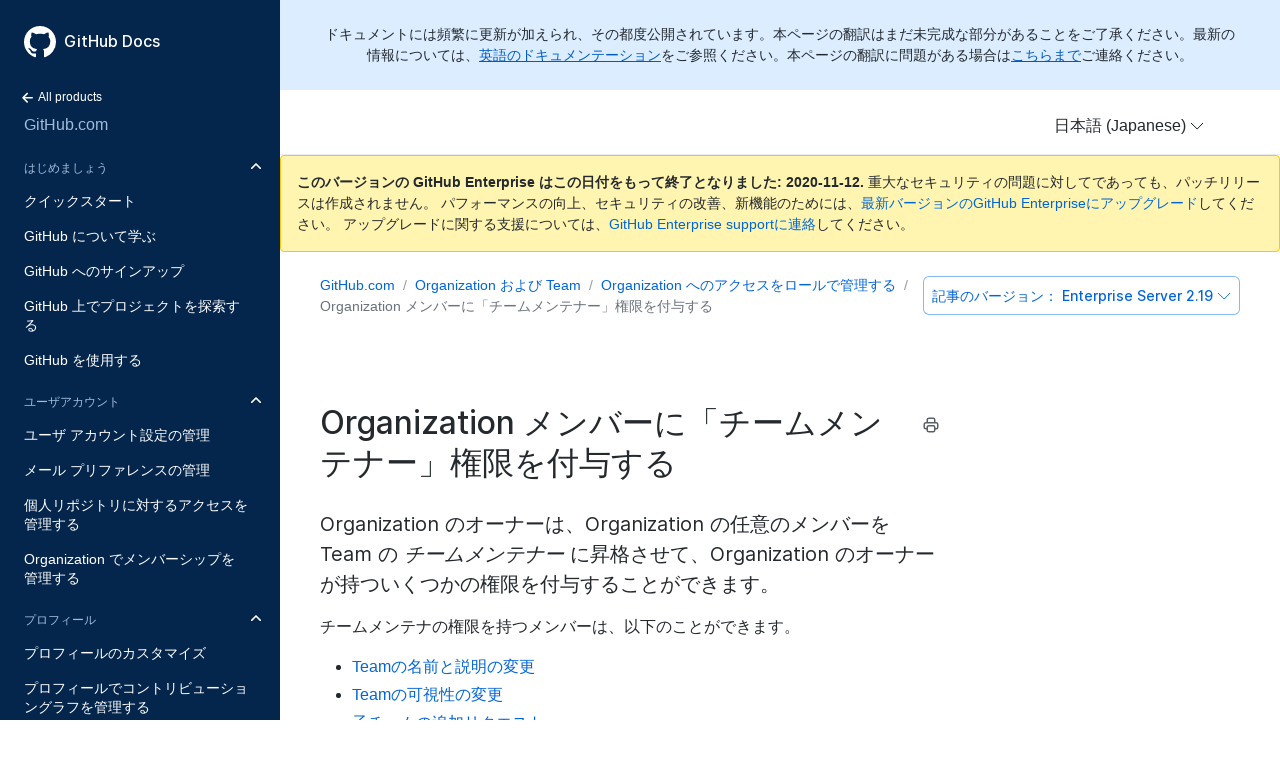

--- FILE ---
content_type: text/html; charset=utf-8
request_url: https://docs.github.com/ja/enterprise-server@2.19/github/setting-up-and-managing-organizations-and-teams/giving-team-maintainer-permissions-to-an-organization-member
body_size: 21282
content:
<!doctype html>
<html lang="ja">
  <head>
  <meta charset="utf-8">
  <title>Organization メンバーに「チームメンテナー」権限を付与する - GitHub Docs</title>
  <meta name="viewport" content="width=device-width, initial-scale=1">
  <meta name="google-site-verification" content="OgdQc0GZfjDI52wDv1bkMT-SLpBUo_h5nn9mI9L22xQ">
  <meta name="google-site-verification" content="c1kuD-K2HIVF635lypcsWPoD4kilo5-jA_wBFyT4uMY">

  <!-- localized data needed by client-side JS  -->
  <meta name="site.data.ui.search.placeholder" content="トピックや製品などの検索">
  <!-- end localized data -->

  
    <meta name="description" content="Organization のオーナーは、Organization の任意のメンバーを Team の チームメンテナー に昇格させて、Organization のオーナーが持ついくつかの権限を付与することができます。">
  

  <!-- hreflangs -->
  
    <link rel="alternate" hreflang="en" href="https://docs.github.com/en/enterprise-server@2.19/github/setting-up-and-managing-organizations-and-teams/giving-team-maintainer-permissions-to-an-organization-member">
  
    <link rel="alternate" hreflang="zh-Hans" href="https://docs.github.com/cn/enterprise-server@2.19/github/setting-up-and-managing-organizations-and-teams/giving-team-maintainer-permissions-to-an-organization-member">
  
    <link rel="alternate" hreflang="ja" href="https://docs.github.com/ja/enterprise-server@2.19/github/setting-up-and-managing-organizations-and-teams/giving-team-maintainer-permissions-to-an-organization-member">
  
    <link rel="alternate" hreflang="es" href="https://docs.github.com/es/enterprise-server@2.19/github/setting-up-and-managing-organizations-and-teams/giving-team-maintainer-permissions-to-an-organization-member">
  
    <link rel="alternate" hreflang="pt" href="https://docs.github.com/pt/enterprise-server@2.19/github/setting-up-and-managing-organizations-and-teams/giving-team-maintainer-permissions-to-an-organization-member">
  
    <link rel="alternate" hreflang="de" href="https://docs.github.com/de/enterprise-server@2.19/github/setting-up-and-managing-organizations-and-teams/giving-team-maintainer-permissions-to-an-organization-member">
  

  <link rel="stylesheet" href="/enterprise/2.19/dist/index.css">
  <link rel="alternate icon" type="image/png" href="/enterprise/2.19/assets/images/site/favicon.png">
  <link rel="icon" type="image/svg+xml" href="/enterprise/2.19/assets/images/site/favicon.svg">
</head>


  <body class="d-lg-flex">
    <!-- product > category > maptopic > article -->
<div class="sidebar d-none d-lg-block">

  <div class="d-flex flex-items-center p-4 position-sticky top-0 sidebar-background-color" style="z-index: 3;" id="github-logo">
    <a href="/ja" class="text-white" aria-hidden="true">
      <svg version="1.1" width="32" height="32" viewBox="0 0 16 16" class="octicon octicon-mark-github" aria-hidden="true"><path fill-rule="evenodd" d="M8 0C3.58 0 0 3.58 0 8c0 3.54 2.29 6.53 5.47 7.59.4.07.55-.17.55-.38 0-.19-.01-.82-.01-1.49-2.01.37-2.53-.49-2.69-.94-.09-.23-.48-.94-.82-1.13-.28-.15-.68-.52-.01-.53.63-.01 1.08.58 1.23.82.72 1.21 1.87.87 2.33.66.07-.52.28-.87.51-1.07-1.78-.2-3.64-.89-3.64-3.95 0-.87.31-1.59.82-2.15-.08-.2-.36-1.02.08-2.12 0 0 .67-.21 2.2.82.64-.18 1.32-.27 2-.27.68 0 1.36.09 2 .27 1.53-1.04 2.2-.82 2.2-.82.44 1.1.16 1.92.08 2.12.51.56.82 1.27.82 2.15 0 3.07-1.87 3.75-3.65 3.95.29.25.54.73.54 1.48 0 1.07-.01 1.93-.01 2.2 0 .21.15.46.55.38A8.013 8.013 0 0016 8c0-4.42-3.58-8-8-8z"/></svg>
    </a>
    <a href="/ja" class="h4-mktg text-white no-underline no-wrap pl-2 flex-auto">GitHub Docs</a>
  </div>

    
    <ul class="sidebar-products">
      <!--
  Styling note:

  Categories, Maptopics, and Articles list items get a class of `active` when they correspond to content
  hierarchy of the current page. If an item's URL is also the same as the current URL, the item
  also gets an `is-current-page` class.
 -->



<li title="Home">
  <a href="/ja" class="f6 pl-4 pr-5 ml-n1 pb-1">
    <svg xmlns="http://www.w3.org/2000/svg" class="octicon" viewBox="0 0 16 16" width="16" height="16">  <path fill-rule="evenodd" clip-rule="evenodd" d="M7.78033 12.5303C7.48744 12.8232 7.01256 12.8232 6.71967 12.5303L2.46967 8.28033C2.17678 7.98744 2.17678 7.51256 2.46967 7.21967L6.71967 2.96967C7.01256 2.67678 7.48744 2.67678 7.78033 2.96967C8.07322 3.26256 8.07322 3.73744 7.78033 4.03033L4.81066 7L12.25 7C12.6642 7 13 7.33579 13 7.75C13 8.16421 12.6642 8.5 12.25 8.5L4.81066 8.5L7.78033 11.4697C8.07322 11.7626 8.07322 12.2374 7.78033 12.5303Z"/></svg>
    All products
  </a>
</li>


<li title="GitHub.com" class="sidebar-product mb-2">
  <a href="/ja/free-pro-team@latest/github" class="pl-4 pr-5 pb-1 f4">GitHub.com</a>
</li>
<ul class="sidebar-categories list-style-none">
  
  

  <li class="sidebar-category py-1 ">
    
    <details class="dropdown-withArrow details details-reset" open>
      <summary>
        <div class="d-flex flex-justify-between">
          <a href="/ja/enterprise-server@2.19/github/getting-started-with-github" class="pl-4 pr-2 py-2 f6 text-uppercase d-block flex-auto mr-3">はじめましょう</a>
          <svg xmlns="http://www.w3.org/2000/svg" class="octicon flex-shrink-0 arrow mr-3" style="margin-top:7px" viewBox="0 0 16 16" width="16" height="16"> <path fill-rule="evenodd" clip-rule="evenodd" d="M12.7803 6.21967C13.0732 6.51256 13.0732 6.98744 12.7803 7.28033L8.53033 11.5303C8.23744 11.8232 7.76256 11.8232 7.46967 11.5303L3.21967 7.28033C2.92678 6.98744 2.92678 6.51256 3.21967 6.21967C3.51256 5.92678 3.98744 5.92678 4.28033 6.21967L8 9.93934L11.7197 6.21967C12.0126 5.92678 12.4874 5.92678 12.7803 6.21967Z"/></svg>
        </div>
      </summary>
    
      <!-- some categories have maptopics with child articles -->
      
      <ul class="sidebar-topics list-style-none position-relative">
        
          
            

            <li class="sidebar-maptopic ">
              <a href="/ja/enterprise-server@2.19/github/getting-started-with-github/quickstart" class="pl-4 pr-5 py-2">クイックスタート</a>
              <ul class="sidebar-articles my-2">
                
                

                <li class="sidebar-article ">
                  <a href="/ja/enterprise-server@2.19/github/getting-started-with-github/set-up-git" class="pl-6 pr-5 py-1">Git のセットアップ</a>
                </li>
                
                

                <li class="sidebar-article ">
                  <a href="/ja/enterprise-server@2.19/github/getting-started-with-github/create-a-repo" class="pl-6 pr-5 py-1">リポジトリを作成する</a>
                </li>
                
                

                <li class="sidebar-article ">
                  <a href="/ja/enterprise-server@2.19/github/getting-started-with-github/fork-a-repo" class="pl-6 pr-5 py-1">リポジトリをフォークする</a>
                </li>
                
                

                <li class="sidebar-article ">
                  <a href="/ja/enterprise-server@2.19/github/getting-started-with-github/be-social" class="pl-6 pr-5 py-1 pb-2">ソーシャル機能</a>
                </li>
                
              </ul>
            </li>
          
        
          
            

            <li class="sidebar-maptopic ">
              <a href="/ja/enterprise-server@2.19/github/getting-started-with-github/learning-about-github" class="pl-4 pr-5 py-2">GitHub について学ぶ</a>
              <ul class="sidebar-articles my-2">
                
                

                <li class="sidebar-article ">
                  <a href="/ja/enterprise-server@2.19/github/getting-started-with-github/githubs-products" class="pl-6 pr-5 py-1">GitHub の製品</a>
                </li>
                
                

                <li class="sidebar-article ">
                  <a href="/ja/enterprise-server@2.19/github/getting-started-with-github/types-of-github-accounts" class="pl-6 pr-5 py-1">GitHub アカウントの種類</a>
                </li>
                
                

                <li class="sidebar-article ">
                  <a href="/ja/enterprise-server@2.19/github/getting-started-with-github/github-desktop" class="pl-6 pr-5 py-1">GitHub Desktop</a>
                </li>
                
                

                <li class="sidebar-article ">
                  <a href="/ja/enterprise-server@2.19/github/getting-started-with-github/access-permissions-on-github" class="pl-6 pr-5 py-1">GitHub 上のアクセス権限</a>
                </li>
                
                

                <li class="sidebar-article ">
                  <a href="/ja/enterprise-server@2.19/github/getting-started-with-github/github-glossary" class="pl-6 pr-5 py-1">GitHub 用語集</a>
                </li>
                
                

                <li class="sidebar-article ">
                  <a href="/ja/enterprise-server@2.19/github/getting-started-with-github/git-cheatsheet" class="pl-6 pr-5 py-1">Git チートシート</a>
                </li>
                
                

                <li class="sidebar-article ">
                  <a href="/ja/enterprise-server@2.19/github/getting-started-with-github/git-and-github-learning-resources" class="pl-6 pr-5 py-1 pb-2">Git と GitHub の学習リソース</a>
                </li>
                
              </ul>
            </li>
          
        
          
            

            <li class="sidebar-maptopic ">
              <a href="/ja/enterprise-server@2.19/github/getting-started-with-github/signing-up-for-github" class="pl-4 pr-5 py-2">GitHub へのサインアップ</a>
              <ul class="sidebar-articles my-2">
                
                

                <li class="sidebar-article ">
                  <a href="/ja/enterprise-server@2.19/github/getting-started-with-github/setting-up-a-trial-of-github-enterprise-cloud" class="pl-6 pr-5 py-1">GitHub Enterprise Cloud のトライアルを設定する</a>
                </li>
                
                

                <li class="sidebar-article ">
                  <a href="/ja/enterprise-server@2.19/github/getting-started-with-github/setting-up-a-trial-of-github-enterprise-server" class="pl-6 pr-5 py-1 pb-2">GitHub Enterprise Server のトライアルを設定する</a>
                </li>
                
              </ul>
            </li>
          
        
          
            

            <li class="sidebar-maptopic ">
              <a href="/ja/enterprise-server@2.19/github/getting-started-with-github/exploring-projects-on-github" class="pl-4 pr-5 py-2">GitHub 上でプロジェクトを探索する</a>
              <ul class="sidebar-articles my-2">
                
                

                <li class="sidebar-article ">
                  <a href="/ja/enterprise-server@2.19/github/getting-started-with-github/saving-repositories-with-stars" class="pl-6 pr-5 py-1">Star を付けてリポジトリを保存する</a>
                </li>
                
                

                <li class="sidebar-article ">
                  <a href="/ja/enterprise-server@2.19/github/getting-started-with-github/following-people" class="pl-6 pr-5 py-1 pb-2">人をフォローする</a>
                </li>
                
              </ul>
            </li>
          
        
          
            

            <li class="sidebar-maptopic ">
              <a href="/ja/enterprise-server@2.19/github/getting-started-with-github/using-github" class="pl-4 pr-5 py-2">GitHub を使用する</a>
              <ul class="sidebar-articles my-2">
                
                

                <li class="sidebar-article ">
                  <a href="/ja/enterprise-server@2.19/github/getting-started-with-github/supported-browsers" class="pl-6 pr-5 py-1">サポートされているブラウザ</a>
                </li>
                
                

                <li class="sidebar-article ">
                  <a href="/ja/enterprise-server@2.19/github/getting-started-with-github/keyboard-shortcuts" class="pl-6 pr-5 py-1 pb-2">キーボードショートカット</a>
                </li>
                
              </ul>
            </li>
          
        
      </ul>
      <!-- some categories have no maptopics, only articles -->
      
    </details>
  </li>
  
  

  <li class="sidebar-category py-1 ">
    
    <details class="dropdown-withArrow details details-reset" open>
      <summary>
        <div class="d-flex flex-justify-between">
          <a href="/ja/enterprise-server@2.19/github/setting-up-and-managing-your-github-user-account" class="pl-4 pr-2 py-2 f6 text-uppercase d-block flex-auto mr-3">ユーザアカウント</a>
          <svg xmlns="http://www.w3.org/2000/svg" class="octicon flex-shrink-0 arrow mr-3" style="margin-top:7px" viewBox="0 0 16 16" width="16" height="16"> <path fill-rule="evenodd" clip-rule="evenodd" d="M12.7803 6.21967C13.0732 6.51256 13.0732 6.98744 12.7803 7.28033L8.53033 11.5303C8.23744 11.8232 7.76256 11.8232 7.46967 11.5303L3.21967 7.28033C2.92678 6.98744 2.92678 6.51256 3.21967 6.21967C3.51256 5.92678 3.98744 5.92678 4.28033 6.21967L8 9.93934L11.7197 6.21967C12.0126 5.92678 12.4874 5.92678 12.7803 6.21967Z"/></svg>
        </div>
      </summary>
    
      <!-- some categories have maptopics with child articles -->
      
      <ul class="sidebar-topics list-style-none position-relative">
        
          
            

            <li class="sidebar-maptopic ">
              <a href="/ja/enterprise-server@2.19/github/setting-up-and-managing-your-github-user-account/managing-user-account-settings" class="pl-4 pr-5 py-2">ユーザ アカウント設定の管理</a>
              <ul class="sidebar-articles my-2">
                
                

                <li class="sidebar-article ">
                  <a href="/ja/enterprise-server@2.19/github/setting-up-and-managing-your-github-user-account/about-your-personal-dashboard" class="pl-6 pr-5 py-1">パーソナルダッシュボードについて</a>
                </li>
                
                

                <li class="sidebar-article ">
                  <a href="/ja/enterprise-server@2.19/github/setting-up-and-managing-your-github-user-account/changing-your-github-username" class="pl-6 pr-5 py-1">GitHub ユーザ名の変更</a>
                </li>
                
                

                <li class="sidebar-article ">
                  <a href="/ja/enterprise-server@2.19/github/setting-up-and-managing-your-github-user-account/converting-a-user-into-an-organization" class="pl-6 pr-5 py-1">ユーザを Organization に変換する</a>
                </li>
                
                

                <li class="sidebar-article ">
                  <a href="/ja/enterprise-server@2.19/github/setting-up-and-managing-your-github-user-account/deleting-your-user-account" class="pl-6 pr-5 py-1">自分のユーザアカウントの削除</a>
                </li>
                
                

                <li class="sidebar-article ">
                  <a href="/ja/enterprise-server@2.19/github/setting-up-and-managing-your-github-user-account/permission-levels-for-a-user-account-repository" class="pl-6 pr-5 py-1">ユーザーアカウントのリポジトリ権限レベル</a>
                </li>
                
                

                <li class="sidebar-article ">
                  <a href="/ja/enterprise-server@2.19/github/setting-up-and-managing-your-github-user-account/permission-levels-for-user-owned-project-boards" class="pl-6 pr-5 py-1">ユーザー所有のプロジェクトボードの権限レベル</a>
                </li>
                
                

                <li class="sidebar-article ">
                  <a href="/ja/enterprise-server@2.19/github/setting-up-and-managing-your-github-user-account/managing-access-to-your-user-accounts-project-boards" class="pl-6 pr-5 py-1">ユーザ アカウントのプロジェクトボードに対するアクセスを管理する</a>
                </li>
                
                

                <li class="sidebar-article ">
                  <a href="/ja/enterprise-server@2.19/github/setting-up-and-managing-your-github-user-account/integrating-jira-with-your-personal-projects" class="pl-6 pr-5 py-1 pb-2">JIRA を個人プロジェクトに統合する</a>
                </li>
                
              </ul>
            </li>
          
        
          
            

            <li class="sidebar-maptopic ">
              <a href="/ja/enterprise-server@2.19/github/setting-up-and-managing-your-github-user-account/managing-email-preferences" class="pl-4 pr-5 py-2">メール プリファレンスの管理</a>
              <ul class="sidebar-articles my-2">
                
                

                <li class="sidebar-article ">
                  <a href="/ja/enterprise-server@2.19/github/setting-up-and-managing-your-github-user-account/adding-an-email-address-to-your-github-account" class="pl-6 pr-5 py-1">GitHub アカウントへのメールアドレスの追加</a>
                </li>
                
                

                <li class="sidebar-article ">
                  <a href="/ja/enterprise-server@2.19/github/setting-up-and-managing-your-github-user-account/changing-your-primary-email-address" class="pl-6 pr-5 py-1">プライマリメールアドレスの変更</a>
                </li>
                
                

                <li class="sidebar-article ">
                  <a href="/ja/enterprise-server@2.19/github/setting-up-and-managing-your-github-user-account/setting-a-backup-email-address" class="pl-6 pr-5 py-1">バックアップメールアドレスを設定する</a>
                </li>
                
                

                <li class="sidebar-article ">
                  <a href="/ja/enterprise-server@2.19/github/setting-up-and-managing-your-github-user-account/setting-your-commit-email-address" class="pl-6 pr-5 py-1">コミットメールアドレスを設定する</a>
                </li>
                
                

                <li class="sidebar-article ">
                  <a href="/ja/enterprise-server@2.19/github/setting-up-and-managing-your-github-user-account/remembering-your-github-username-or-email" class="pl-6 pr-5 py-1 pb-2">自分の GitHub ユーザ名またはメールアドレスを忘れた場合は</a>
                </li>
                
              </ul>
            </li>
          
        
          
            

            <li class="sidebar-maptopic ">
              <a href="/ja/enterprise-server@2.19/github/setting-up-and-managing-your-github-user-account/managing-access-to-your-personal-repositories" class="pl-4 pr-5 py-2">個人リポジトリに対するアクセスを管理する</a>
              <ul class="sidebar-articles my-2">
                
                

                <li class="sidebar-article ">
                  <a href="/ja/enterprise-server@2.19/github/setting-up-and-managing-your-github-user-account/inviting-collaborators-to-a-personal-repository" class="pl-6 pr-5 py-1">コラボレーターを個人リポジトリに招待する</a>
                </li>
                
                

                <li class="sidebar-article ">
                  <a href="/ja/enterprise-server@2.19/github/setting-up-and-managing-your-github-user-account/removing-a-collaborator-from-a-personal-repository" class="pl-6 pr-5 py-1">個人リポジトリからコラボレーターを削除する</a>
                </li>
                
                

                <li class="sidebar-article ">
                  <a href="/ja/enterprise-server@2.19/github/setting-up-and-managing-your-github-user-account/removing-yourself-from-a-collaborators-repository" class="pl-6 pr-5 py-1 pb-2">コラボレーターのリポジトリから自分を削除する</a>
                </li>
                
              </ul>
            </li>
          
        
          
            

            <li class="sidebar-maptopic ">
              <a href="/ja/enterprise-server@2.19/github/setting-up-and-managing-your-github-user-account/managing-your-membership-in-organizations" class="pl-4 pr-5 py-2">Organization でメンバーシップを管理する</a>
              <ul class="sidebar-articles my-2">
                
                

                <li class="sidebar-article ">
                  <a href="/ja/enterprise-server@2.19/github/setting-up-and-managing-your-github-user-account/about-organization-membership" class="pl-6 pr-5 py-1">Organization メンバーシップについて</a>
                </li>
                
                

                <li class="sidebar-article ">
                  <a href="/ja/enterprise-server@2.19/github/setting-up-and-managing-your-github-user-account/accessing-an-organization" class="pl-6 pr-5 py-1">Organization へのアクセス</a>
                </li>
                
                

                <li class="sidebar-article ">
                  <a href="/ja/enterprise-server@2.19/github/setting-up-and-managing-your-github-user-account/viewing-peoples-roles-in-an-organization" class="pl-6 pr-5 py-1">Organization の人のロールを表示する</a>
                </li>
                
                

                <li class="sidebar-article ">
                  <a href="/ja/enterprise-server@2.19/github/setting-up-and-managing-your-github-user-account/publicizing-or-hiding-organization-membership" class="pl-6 pr-5 py-1">Organization のメンバーシップを公開または非公開にする</a>
                </li>
                
                

                <li class="sidebar-article ">
                  <a href="/ja/enterprise-server@2.19/github/setting-up-and-managing-your-github-user-account/removing-yourself-from-an-organization" class="pl-6 pr-5 py-1 pb-2">Organization から自分を削除する</a>
                </li>
                
              </ul>
            </li>
          
        
      </ul>
      <!-- some categories have no maptopics, only articles -->
      
    </details>
  </li>
  
  

  <li class="sidebar-category py-1 ">
    
    <details class="dropdown-withArrow details details-reset" open>
      <summary>
        <div class="d-flex flex-justify-between">
          <a href="/ja/enterprise-server@2.19/github/setting-up-and-managing-your-github-profile" class="pl-4 pr-2 py-2 f6 text-uppercase d-block flex-auto mr-3">プロフィール</a>
          <svg xmlns="http://www.w3.org/2000/svg" class="octicon flex-shrink-0 arrow mr-3" style="margin-top:7px" viewBox="0 0 16 16" width="16" height="16"> <path fill-rule="evenodd" clip-rule="evenodd" d="M12.7803 6.21967C13.0732 6.51256 13.0732 6.98744 12.7803 7.28033L8.53033 11.5303C8.23744 11.8232 7.76256 11.8232 7.46967 11.5303L3.21967 7.28033C2.92678 6.98744 2.92678 6.51256 3.21967 6.21967C3.51256 5.92678 3.98744 5.92678 4.28033 6.21967L8 9.93934L11.7197 6.21967C12.0126 5.92678 12.4874 5.92678 12.7803 6.21967Z"/></svg>
        </div>
      </summary>
    
      <!-- some categories have maptopics with child articles -->
      
      <ul class="sidebar-topics list-style-none position-relative">
        
          
            

            <li class="sidebar-maptopic ">
              <a href="/ja/enterprise-server@2.19/github/setting-up-and-managing-your-github-profile/customizing-your-profile" class="pl-4 pr-5 py-2">プロフィールのカスタマイズ</a>
              <ul class="sidebar-articles my-2">
                
                

                <li class="sidebar-article ">
                  <a href="/ja/enterprise-server@2.19/github/setting-up-and-managing-your-github-profile/about-your-profile" class="pl-6 pr-5 py-1">プロフィールについて</a>
                </li>
                
                

                <li class="sidebar-article ">
                  <a href="/ja/enterprise-server@2.19/github/setting-up-and-managing-your-github-profile/about-your-organizations-profile" class="pl-6 pr-5 py-1">Organization のプロフィールについて</a>
                </li>
                
                

                <li class="sidebar-article ">
                  <a href="/ja/enterprise-server@2.19/github/setting-up-and-managing-your-github-profile/personalizing-your-profile" class="pl-6 pr-5 py-1">プロフィールをパーソナライズする</a>
                </li>
                
                

                <li class="sidebar-article ">
                  <a href="/ja/enterprise-server@2.19/github/setting-up-and-managing-your-github-profile/pinning-items-to-your-profile" class="pl-6 pr-5 py-1 pb-2">プロフィールにアイテムをピン止めする</a>
                </li>
                
              </ul>
            </li>
          
        
          
            

            <li class="sidebar-maptopic ">
              <a href="/ja/enterprise-server@2.19/github/setting-up-and-managing-your-github-profile/managing-contribution-graphs-on-your-profile" class="pl-4 pr-5 py-2">プロフィールでコントリビューショングラフを管理する</a>
              <ul class="sidebar-articles my-2">
                
                

                <li class="sidebar-article ">
                  <a href="/ja/enterprise-server@2.19/github/setting-up-and-managing-your-github-profile/viewing-contributions-on-your-profile" class="pl-6 pr-5 py-1">プロフィールでコントリビューションを表示する</a>
                </li>
                
                

                <li class="sidebar-article ">
                  <a href="/ja/enterprise-server@2.19/github/setting-up-and-managing-your-github-profile/showing-an-overview-of-your-activity-on-your-profile" class="pl-6 pr-5 py-1">プロフィールでのアクティビティのオーバービューを表示する</a>
                </li>
                
                

                <li class="sidebar-article ">
                  <a href="/ja/enterprise-server@2.19/github/setting-up-and-managing-your-github-profile/publicizing-or-hiding-your-private-contributions-on-your-profile" class="pl-6 pr-5 py-1">プライベートコントリビューションをプロフィールで公開または非公開にする</a>
                </li>
                
                

                <li class="sidebar-article ">
                  <a href="/ja/enterprise-server@2.19/github/setting-up-and-managing-your-github-profile/sending-your-github-enterprise-server-contributions-to-your-githubcom-profile" class="pl-6 pr-5 py-1">GitHub.com プロフィールにGitHub Enterprise Server コントリビューションを伝達する</a>
                </li>
                
                

                <li class="sidebar-article ">
                  <a href="/ja/enterprise-server@2.19/github/setting-up-and-managing-your-github-profile/why-are-my-contributions-not-showing-up-on-my-profile" class="pl-6 pr-5 py-1">コントリビューションがプロフィールに表示されないのはなぜですか？</a>
                </li>
                
                

                <li class="sidebar-article ">
                  <a href="/ja/enterprise-server@2.19/github/setting-up-and-managing-your-github-profile/troubleshooting-commits-on-your-timeline" class="pl-6 pr-5 py-1 pb-2">タイムライン上のコミットのトラブルシューティング</a>
                </li>
                
              </ul>
            </li>
          
        
      </ul>
      <!-- some categories have no maptopics, only articles -->
      
    </details>
  </li>
  
  

  <li class="sidebar-category py-1 ">
    
    <details class="dropdown-withArrow details details-reset">
      <summary>
        <div class="d-flex flex-justify-between">
          <a href="/ja/enterprise-server@2.19/github/authenticating-to-github" class="pl-4 pr-2 py-2 f6 text-uppercase d-block flex-auto mr-3">認証</a>
          <svg xmlns="http://www.w3.org/2000/svg" class="octicon flex-shrink-0 arrow mr-3" style="margin-top:7px" viewBox="0 0 16 16" width="16" height="16"> <path fill-rule="evenodd" clip-rule="evenodd" d="M12.7803 6.21967C13.0732 6.51256 13.0732 6.98744 12.7803 7.28033L8.53033 11.5303C8.23744 11.8232 7.76256 11.8232 7.46967 11.5303L3.21967 7.28033C2.92678 6.98744 2.92678 6.51256 3.21967 6.21967C3.51256 5.92678 3.98744 5.92678 4.28033 6.21967L8 9.93934L11.7197 6.21967C12.0126 5.92678 12.4874 5.92678 12.7803 6.21967Z"/></svg>
        </div>
      </summary>
    
      <!-- some categories have maptopics with child articles -->
      
      <ul class="sidebar-topics list-style-none position-relative">
        
          
            

            <li class="sidebar-maptopic ">
              <a href="/ja/enterprise-server@2.19/github/authenticating-to-github/keeping-your-account-and-data-secure" class="pl-4 pr-5 py-2">アカウントとデータを安全に保つ</a>
              <ul class="sidebar-articles my-2">
                
                

                <li class="sidebar-article ">
                  <a href="/ja/enterprise-server@2.19/github/authenticating-to-github/about-authentication-to-github" class="pl-6 pr-5 py-1">GitHub への認証方法について</a>
                </li>
                
                

                <li class="sidebar-article ">
                  <a href="/ja/enterprise-server@2.19/github/authenticating-to-github/creating-a-strong-password" class="pl-6 pr-5 py-1">強力なパスワードの作成</a>
                </li>
                
                

                <li class="sidebar-article ">
                  <a href="/ja/enterprise-server@2.19/github/authenticating-to-github/updating-your-github-access-credentials" class="pl-6 pr-5 py-1">GitHub アクセス認証情報を更新する</a>
                </li>
                
                

                <li class="sidebar-article ">
                  <a href="/ja/enterprise-server@2.19/github/authenticating-to-github/creating-a-personal-access-token" class="pl-6 pr-5 py-1">個人アクセストークンを使用する</a>
                </li>
                
                

                <li class="sidebar-article ">
                  <a href="/ja/enterprise-server@2.19/github/authenticating-to-github/reviewing-your-ssh-keys" class="pl-6 pr-5 py-1">Reviewing your SSH keys</a>
                </li>
                
                

                <li class="sidebar-article ">
                  <a href="/ja/enterprise-server@2.19/github/authenticating-to-github/reviewing-your-deploy-keys" class="pl-6 pr-5 py-1">デプロイ キーをレビューする</a>
                </li>
                
                

                <li class="sidebar-article ">
                  <a href="/ja/enterprise-server@2.19/github/authenticating-to-github/authorizing-oauth-apps" class="pl-6 pr-5 py-1">OAuth アプリケーションの認可</a>
                </li>
                
                

                <li class="sidebar-article ">
                  <a href="/ja/enterprise-server@2.19/github/authenticating-to-github/reviewing-your-authorized-integrations" class="pl-6 pr-5 py-1">許可されたインテグレーションをレビューする</a>
                </li>
                
                

                <li class="sidebar-article ">
                  <a href="/ja/enterprise-server@2.19/github/authenticating-to-github/connecting-with-third-party-applications" class="pl-6 pr-5 py-1">サードパーティアプリケーションと接続する</a>
                </li>
                
                

                <li class="sidebar-article ">
                  <a href="/ja/enterprise-server@2.19/github/authenticating-to-github/reviewing-your-authorized-applications-oauth" class="pl-6 pr-5 py-1">許可されたアプリケーション (OAuth) をレビューする</a>
                </li>
                
                

                <li class="sidebar-article ">
                  <a href="/ja/enterprise-server@2.19/github/authenticating-to-github/reviewing-your-security-log" class="pl-6 pr-5 py-1">セキュリティログをレビューする</a>
                </li>
                
                

                <li class="sidebar-article ">
                  <a href="/ja/enterprise-server@2.19/github/authenticating-to-github/removing-sensitive-data-from-a-repository" class="pl-6 pr-5 py-1">機密データをリポジトリから削除する</a>
                </li>
                
                

                <li class="sidebar-article ">
                  <a href="/ja/enterprise-server@2.19/github/authenticating-to-github/sudo-mode" class="pl-6 pr-5 py-1">Sudo モード</a>
                </li>
                
                

                <li class="sidebar-article ">
                  <a href="/ja/enterprise-server@2.19/github/authenticating-to-github/preventing-unauthorized-access" class="pl-6 pr-5 py-1 pb-2">許可されていないアクセスを防止する</a>
                </li>
                
              </ul>
            </li>
          
        
          
            

            <li class="sidebar-maptopic ">
              <a href="/ja/enterprise-server@2.19/github/authenticating-to-github/securing-your-account-with-two-factor-authentication-2fa" class="pl-4 pr-5 py-2">2 要素認証でアカウントを保護する</a>
              <ul class="sidebar-articles my-2">
                
                

                <li class="sidebar-article ">
                  <a href="/ja/enterprise-server@2.19/github/authenticating-to-github/about-two-factor-authentication" class="pl-6 pr-5 py-1">2 要素認証について</a>
                </li>
                
                

                <li class="sidebar-article ">
                  <a href="/ja/enterprise-server@2.19/github/authenticating-to-github/configuring-two-factor-authentication" class="pl-6 pr-5 py-1">2 要素認証を設定する</a>
                </li>
                
                

                <li class="sidebar-article ">
                  <a href="/ja/enterprise-server@2.19/github/authenticating-to-github/configuring-two-factor-authentication-recovery-methods" class="pl-6 pr-5 py-1">2 要素認証リカバリ方法を設定する</a>
                </li>
                
                

                <li class="sidebar-article ">
                  <a href="/ja/enterprise-server@2.19/github/authenticating-to-github/accessing-github-using-two-factor-authentication" class="pl-6 pr-5 py-1">2 要素認証を利用した GitHub へのアクセス</a>
                </li>
                
                

                <li class="sidebar-article ">
                  <a href="/ja/enterprise-server@2.19/github/authenticating-to-github/recovering-your-account-if-you-lose-your-2fa-credentials" class="pl-6 pr-5 py-1">2 要素認証クレデンシャルをなくした際のアカウントの回復</a>
                </li>
                
                

                <li class="sidebar-article ">
                  <a href="/ja/enterprise-server@2.19/github/authenticating-to-github/disabling-two-factor-authentication-for-your-personal-account" class="pl-6 pr-5 py-1 pb-2">個人アカウントの 2 要素認証を無効化する</a>
                </li>
                
              </ul>
            </li>
          
        
          
            

            <li class="sidebar-maptopic ">
              <a href="/ja/enterprise-server@2.19/github/authenticating-to-github/connecting-to-github-with-ssh" class="pl-4 pr-5 py-2">GitHub に SSH で接続する</a>
              <ul class="sidebar-articles my-2">
                
                

                <li class="sidebar-article ">
                  <a href="/ja/enterprise-server@2.19/github/authenticating-to-github/about-ssh" class="pl-6 pr-5 py-1">SSH について</a>
                </li>
                
                

                <li class="sidebar-article ">
                  <a href="/ja/enterprise-server@2.19/github/authenticating-to-github/checking-for-existing-ssh-keys" class="pl-6 pr-5 py-1">既存の SSH キーの確認</a>
                </li>
                
                

                <li class="sidebar-article ">
                  <a href="/ja/enterprise-server@2.19/github/authenticating-to-github/generating-a-new-ssh-key-and-adding-it-to-the-ssh-agent" class="pl-6 pr-5 py-1">新しい SSH キーを生成して ssh-agent に追加する</a>
                </li>
                
                

                <li class="sidebar-article ">
                  <a href="/ja/enterprise-server@2.19/github/authenticating-to-github/adding-a-new-ssh-key-to-your-github-account" class="pl-6 pr-5 py-1">GitHub アカウントへの新しい SSH キーの追加</a>
                </li>
                
                

                <li class="sidebar-article ">
                  <a href="/ja/enterprise-server@2.19/github/authenticating-to-github/testing-your-ssh-connection" class="pl-6 pr-5 py-1">SSH 接続をテストする</a>
                </li>
                
                

                <li class="sidebar-article ">
                  <a href="/ja/enterprise-server@2.19/github/authenticating-to-github/working-with-ssh-key-passphrases" class="pl-6 pr-5 py-1 pb-2">SSH キーのパスフレーズを使う</a>
                </li>
                
              </ul>
            </li>
          
        
          
            

            <li class="sidebar-maptopic ">
              <a href="/ja/enterprise-server@2.19/github/authenticating-to-github/troubleshooting-ssh" class="pl-4 pr-5 py-2">SSH のトラブルシューティング</a>
              <ul class="sidebar-articles my-2">
                
                

                <li class="sidebar-article ">
                  <a href="/ja/enterprise-server@2.19/github/authenticating-to-github/recovering-your-ssh-key-passphrase" class="pl-6 pr-5 py-1">SSH キーのパスフレーズのリカバリ</a>
                </li>
                
                

                <li class="sidebar-article ">
                  <a href="/ja/enterprise-server@2.19/github/authenticating-to-github/error-permission-denied-publickey" class="pl-6 pr-5 py-1">Error: Permission denied (publickey)</a>
                </li>
                
                

                <li class="sidebar-article ">
                  <a href="/ja/enterprise-server@2.19/github/authenticating-to-github/error-bad-file-number" class="pl-6 pr-5 py-1">エラー: Bad file number</a>
                </li>
                
                

                <li class="sidebar-article ">
                  <a href="/ja/enterprise-server@2.19/github/authenticating-to-github/error-key-already-in-use" class="pl-6 pr-5 py-1">Error: Key already in use</a>
                </li>
                
                

                <li class="sidebar-article ">
                  <a href="/ja/enterprise-server@2.19/github/authenticating-to-github/error-permission-to-userrepo-denied-to-other-user" class="pl-6 pr-5 py-1">Error: Permission to user/repo denied to other-user</a>
                </li>
                
                

                <li class="sidebar-article ">
                  <a href="/ja/enterprise-server@2.19/github/authenticating-to-github/error-permission-to-userrepo-denied-to-userother-repo" class="pl-6 pr-5 py-1">Error: Permission to user/repo denied to user/other-repo</a>
                </li>
                
                

                <li class="sidebar-article ">
                  <a href="/ja/enterprise-server@2.19/github/authenticating-to-github/error-agent-admitted-failure-to-sign" class="pl-6 pr-5 py-1">Error: Agent admitted failure to sign</a>
                </li>
                
                

                <li class="sidebar-article ">
                  <a href="/ja/enterprise-server@2.19/github/authenticating-to-github/error-ssh-add-illegal-option----k" class="pl-6 pr-5 py-1">Error: ssh-add: illegal option -- K</a>
                </li>
                
                

                <li class="sidebar-article ">
                  <a href="/ja/enterprise-server@2.19/github/authenticating-to-github/error-were-doing-an-ssh-key-audit" class="pl-6 pr-5 py-1 pb-2">Error: We're doing an SSH key audit</a>
                </li>
                
              </ul>
            </li>
          
        
          
            

            <li class="sidebar-maptopic ">
              <a href="/ja/enterprise-server@2.19/github/authenticating-to-github/managing-commit-signature-verification" class="pl-4 pr-5 py-2">コミット署名の検証を管理する</a>
              <ul class="sidebar-articles my-2">
                
                

                <li class="sidebar-article ">
                  <a href="/ja/enterprise-server@2.19/github/authenticating-to-github/about-commit-signature-verification" class="pl-6 pr-5 py-1">コミット署名の検証について</a>
                </li>
                
                

                <li class="sidebar-article ">
                  <a href="/ja/enterprise-server@2.19/github/authenticating-to-github/checking-for-existing-gpg-keys" class="pl-6 pr-5 py-1">既存の GPG キーの確認</a>
                </li>
                
                

                <li class="sidebar-article ">
                  <a href="/ja/enterprise-server@2.19/github/authenticating-to-github/generating-a-new-gpg-key" class="pl-6 pr-5 py-1">新しい GPG キーを生成する</a>
                </li>
                
                

                <li class="sidebar-article ">
                  <a href="/ja/enterprise-server@2.19/github/authenticating-to-github/adding-a-new-gpg-key-to-your-github-account" class="pl-6 pr-5 py-1">GitHub アカウントへの新しい GPG キーの追加</a>
                </li>
                
                

                <li class="sidebar-article ">
                  <a href="/ja/enterprise-server@2.19/github/authenticating-to-github/telling-git-about-your-signing-key" class="pl-6 pr-5 py-1">Git へ署名キーを伝える</a>
                </li>
                
                

                <li class="sidebar-article ">
                  <a href="/ja/enterprise-server@2.19/github/authenticating-to-github/associating-an-email-with-your-gpg-key" class="pl-6 pr-5 py-1">GPG キーとメールの関連付け</a>
                </li>
                
                

                <li class="sidebar-article ">
                  <a href="/ja/enterprise-server@2.19/github/authenticating-to-github/signing-commits" class="pl-6 pr-5 py-1">コミットに署名する</a>
                </li>
                
                

                <li class="sidebar-article ">
                  <a href="/ja/enterprise-server@2.19/github/authenticating-to-github/signing-tags" class="pl-6 pr-5 py-1 pb-2">タグに署名する</a>
                </li>
                
              </ul>
            </li>
          
        
          
            

            <li class="sidebar-maptopic ">
              <a href="/ja/enterprise-server@2.19/github/authenticating-to-github/troubleshooting-commit-signature-verification" class="pl-4 pr-5 py-2">コミット署名検証のトラブルシューティング</a>
              <ul class="sidebar-articles my-2">
                
                

                <li class="sidebar-article ">
                  <a href="/ja/enterprise-server@2.19/github/authenticating-to-github/checking-your-commit-and-tag-signature-verification-status" class="pl-6 pr-5 py-1">コミットおよびタグの署名の検証ステータスを確認する</a>
                </li>
                
                

                <li class="sidebar-article ">
                  <a href="/ja/enterprise-server@2.19/github/authenticating-to-github/updating-an-expired-gpg-key" class="pl-6 pr-5 py-1">期限切れ GPG キーを更新する</a>
                </li>
                
                

                <li class="sidebar-article ">
                  <a href="/ja/enterprise-server@2.19/github/authenticating-to-github/using-a-verified-email-address-in-your-gpg-key" class="pl-6 pr-5 py-1 pb-2">GPG キーで検証済みのメールアドレスを使う</a>
                </li>
                
              </ul>
            </li>
          
        
      </ul>
      <!-- some categories have no maptopics, only articles -->
      
    </details>
  </li>
  
  

  <li class="sidebar-category py-1 ">
    
    <details class="dropdown-withArrow details details-reset">
      <summary>
        <div class="d-flex flex-justify-between">
          <a href="/ja/enterprise-server@2.19/github/receiving-notifications-about-activity-on-github" class="pl-4 pr-2 py-2 f6 text-uppercase d-block flex-auto mr-3">GitHub でのアクティビティに関する通知を受信する</a>
          <svg xmlns="http://www.w3.org/2000/svg" class="octicon flex-shrink-0 arrow mr-3" style="margin-top:7px" viewBox="0 0 16 16" width="16" height="16"> <path fill-rule="evenodd" clip-rule="evenodd" d="M12.7803 6.21967C13.0732 6.51256 13.0732 6.98744 12.7803 7.28033L8.53033 11.5303C8.23744 11.8232 7.76256 11.8232 7.46967 11.5303L3.21967 7.28033C2.92678 6.98744 2.92678 6.51256 3.21967 6.21967C3.51256 5.92678 3.98744 5.92678 4.28033 6.21967L8 9.93934L11.7197 6.21967C12.0126 5.92678 12.4874 5.92678 12.7803 6.21967Z"/></svg>
        </div>
      </summary>
    
      <!-- some categories have maptopics with child articles -->
      
      <ul class="sidebar-topics list-style-none position-relative">
        
          
            

            <li class="sidebar-maptopic ">
              <a href="/ja/enterprise-server@2.19/github/receiving-notifications-about-activity-on-github/getting-started-with-notifications" class="pl-4 pr-5 py-2">通知を使ってみる</a>
              <ul class="sidebar-articles my-2">
                
                

                <li class="sidebar-article ">
                  <a href="/ja/enterprise-server@2.19/github/receiving-notifications-about-activity-on-github/about-notifications" class="pl-6 pr-5 py-1">通知について</a>
                </li>
                
                

                <li class="sidebar-article ">
                  <a href="/ja/enterprise-server@2.19/github/receiving-notifications-about-activity-on-github/about-web-notifications" class="pl-6 pr-5 py-1">Web 通知について</a>
                </li>
                
                

                <li class="sidebar-article ">
                  <a href="/ja/enterprise-server@2.19/github/receiving-notifications-about-activity-on-github/about-email-notifications" class="pl-6 pr-5 py-1">メール通知について</a>
                </li>
                
                

                <li class="sidebar-article ">
                  <a href="/ja/enterprise-server@2.19/github/receiving-notifications-about-activity-on-github/accessing-your-notifications" class="pl-6 pr-5 py-1">通知へのアクセス</a>
                </li>
                
                

                <li class="sidebar-article ">
                  <a href="/ja/enterprise-server@2.19/github/receiving-notifications-about-activity-on-github/choosing-the-delivery-method-for-your-notifications" class="pl-6 pr-5 py-1 pb-2">通知の配信方法を選択する</a>
                </li>
                
              </ul>
            </li>
          
        
          
            

            <li class="sidebar-maptopic ">
              <a href="/ja/enterprise-server@2.19/github/receiving-notifications-about-activity-on-github/managing-your-notifications" class="pl-4 pr-5 py-2">通知を管理する</a>
              <ul class="sidebar-articles my-2">
                
                

                <li class="sidebar-article ">
                  <a href="/ja/enterprise-server@2.19/github/receiving-notifications-about-activity-on-github/marking-notifications-as-read" class="pl-6 pr-5 py-1">通知を既読としてマークする</a>
                </li>
                
                

                <li class="sidebar-article ">
                  <a href="/ja/enterprise-server@2.19/github/receiving-notifications-about-activity-on-github/saving-notifications-for-later" class="pl-6 pr-5 py-1">後で見るために通知を保存する</a>
                </li>
                
                

                <li class="sidebar-article ">
                  <a href="/ja/enterprise-server@2.19/github/receiving-notifications-about-activity-on-github/subscribing-to-and-unsubscribing-from-notifications" class="pl-6 pr-5 py-1">通知のサブスクライブとサブスクライブ解除</a>
                </li>
                
                

                <li class="sidebar-article ">
                  <a href="/ja/enterprise-server@2.19/github/receiving-notifications-about-activity-on-github/listing-the-issues-and-pull-requests-youre-subscribed-to" class="pl-6 pr-5 py-1">サブスクライブしている Issue とプルリクエストをリストする</a>
                </li>
                
                

                <li class="sidebar-article ">
                  <a href="/ja/enterprise-server@2.19/github/receiving-notifications-about-activity-on-github/watching-and-unwatching-repositories" class="pl-6 pr-5 py-1">リポジトリの Watch と Watch 解除</a>
                </li>
                
                

                <li class="sidebar-article ">
                  <a href="/ja/enterprise-server@2.19/github/receiving-notifications-about-activity-on-github/watching-and-unwatching-releases-for-a-repository" class="pl-6 pr-5 py-1">リポジトリのリリースを Watch および Watch 解除する</a>
                </li>
                
                

                <li class="sidebar-article ">
                  <a href="/ja/enterprise-server@2.19/github/receiving-notifications-about-activity-on-github/watching-and-unwatching-team-discussions" class="pl-6 pr-5 py-1">Team ディスカッションの Watch と Watch 解除</a>
                </li>
                
                

                <li class="sidebar-article ">
                  <a href="/ja/enterprise-server@2.19/github/receiving-notifications-about-activity-on-github/listing-the-repositories-youre-watching" class="pl-6 pr-5 py-1 pb-2">Watch しているリポジトリのリスト</a>
                </li>
                
              </ul>
            </li>
          
        
      </ul>
      <!-- some categories have no maptopics, only articles -->
      
    </details>
  </li>
  
  

  <li class="sidebar-category py-1 active ">
    
    <details class="dropdown-withArrow details details-reset" open>
      <summary>
        <div class="d-flex flex-justify-between">
          <a href="/ja/enterprise-server@2.19/github/setting-up-and-managing-organizations-and-teams" class="pl-4 pr-2 py-2 f6 text-uppercase d-block flex-auto mr-3">Organization および Team</a>
          <svg xmlns="http://www.w3.org/2000/svg" class="octicon flex-shrink-0 arrow mr-3" style="margin-top:7px" viewBox="0 0 16 16" width="16" height="16"> <path fill-rule="evenodd" clip-rule="evenodd" d="M12.7803 6.21967C13.0732 6.51256 13.0732 6.98744 12.7803 7.28033L8.53033 11.5303C8.23744 11.8232 7.76256 11.8232 7.46967 11.5303L3.21967 7.28033C2.92678 6.98744 2.92678 6.51256 3.21967 6.21967C3.51256 5.92678 3.98744 5.92678 4.28033 6.21967L8 9.93934L11.7197 6.21967C12.0126 5.92678 12.4874 5.92678 12.7803 6.21967Z"/></svg>
        </div>
      </summary>
    
      <!-- some categories have maptopics with child articles -->
      
      <ul class="sidebar-topics list-style-none position-relative">
        
          
            

            <li class="sidebar-maptopic ">
              <a href="/ja/enterprise-server@2.19/github/setting-up-and-managing-organizations-and-teams/collaborating-with-groups-in-organizations" class="pl-4 pr-5 py-2">Organization のグループでコラボレーションする</a>
              <ul class="sidebar-articles my-2">
                
                

                <li class="sidebar-article ">
                  <a href="/ja/enterprise-server@2.19/github/setting-up-and-managing-organizations-and-teams/about-organizations" class="pl-6 pr-5 py-1">Organizationについて</a>
                </li>
                
                

                <li class="sidebar-article ">
                  <a href="/ja/enterprise-server@2.19/github/setting-up-and-managing-organizations-and-teams/about-your-organization-dashboard" class="pl-6 pr-5 py-1">Organization ダッシュボードについて</a>
                </li>
                
                

                <li class="sidebar-article ">
                  <a href="/ja/enterprise-server@2.19/github/setting-up-and-managing-organizations-and-teams/creating-a-new-organization-from-scratch" class="pl-6 pr-5 py-1">新しい Organization をゼロから作成</a>
                </li>
                
                

                <li class="sidebar-article ">
                  <a href="/ja/enterprise-server@2.19/github/setting-up-and-managing-organizations-and-teams/accessing-your-organizations-settings" class="pl-6 pr-5 py-1">Organization の設定へのアクセス</a>
                </li>
                
                

                <li class="sidebar-article ">
                  <a href="/ja/enterprise-server@2.19/github/setting-up-and-managing-organizations-and-teams/about-your-organizations-news-feed" class="pl-6 pr-5 py-1 pb-2">Organization のニュースフィードについて</a>
                </li>
                
              </ul>
            </li>
          
        
          
            

            <li class="sidebar-maptopic ">
              <a href="/ja/enterprise-server@2.19/github/setting-up-and-managing-organizations-and-teams/managing-membership-in-your-organization" class="pl-4 pr-5 py-2">Organization でメンバーシップを管理する</a>
              <ul class="sidebar-articles my-2">
                
                

                <li class="sidebar-article ">
                  <a href="/ja/enterprise-server@2.19/github/setting-up-and-managing-organizations-and-teams/adding-people-to-your-organization" class="pl-6 pr-5 py-1">Organization への人の追加</a>
                </li>
                
                

                <li class="sidebar-article ">
                  <a href="/ja/enterprise-server@2.19/github/setting-up-and-managing-organizations-and-teams/removing-a-member-from-your-organization" class="pl-6 pr-5 py-1">Organization からメンバーを削除する</a>
                </li>
                
                

                <li class="sidebar-article ">
                  <a href="/ja/enterprise-server@2.19/github/setting-up-and-managing-organizations-and-teams/reinstating-a-former-member-of-your-organization" class="pl-6 pr-5 py-1 pb-2">Oraganization の以前のメンバーを復帰させる</a>
                </li>
                
              </ul>
            </li>
          
        
          
            

            <li class="sidebar-maptopic active ">
              <a href="/ja/enterprise-server@2.19/github/setting-up-and-managing-organizations-and-teams/managing-peoples-access-to-your-organization-with-roles" class="pl-4 pr-5 py-2">Organization へのアクセスをロールで管理する</a>
              <ul class="sidebar-articles my-2">
                
                

                <li class="sidebar-article ">
                  <a href="/ja/enterprise-server@2.19/github/setting-up-and-managing-organizations-and-teams/permission-levels-for-an-organization" class="pl-6 pr-5 py-1">Organization の権限レベル</a>
                </li>
                
                

                <li class="sidebar-article ">
                  <a href="/ja/enterprise-server@2.19/github/setting-up-and-managing-organizations-and-teams/maintaining-ownership-continuity-for-your-organization" class="pl-6 pr-5 py-1">Organization の所有権の継続性を管理する</a>
                </li>
                
                

                <li class="sidebar-article active is-current-page">
                  <a href="/ja/enterprise-server@2.19/github/setting-up-and-managing-organizations-and-teams/giving-team-maintainer-permissions-to-an-organization-member" class="pl-6 pr-5 py-1 pb-2">Organization メンバーに「チームメンテナー」権限を付与する</a>
                </li>
                
              </ul>
            </li>
          
        
          
            

            <li class="sidebar-maptopic ">
              <a href="/ja/enterprise-server@2.19/github/setting-up-and-managing-organizations-and-teams/organizing-members-into-teams" class="pl-4 pr-5 py-2">メンバーを Team に編成する</a>
              <ul class="sidebar-articles my-2">
                
                

                <li class="sidebar-article ">
                  <a href="/ja/enterprise-server@2.19/github/setting-up-and-managing-organizations-and-teams/about-teams" class="pl-6 pr-5 py-1">Team について</a>
                </li>
                
                

                <li class="sidebar-article ">
                  <a href="/ja/enterprise-server@2.19/github/setting-up-and-managing-organizations-and-teams/creating-a-team" class="pl-6 pr-5 py-1">Team の作成</a>
                </li>
                
                

                <li class="sidebar-article ">
                  <a href="/ja/enterprise-server@2.19/github/setting-up-and-managing-organizations-and-teams/setting-your-teams-profile-picture" class="pl-6 pr-5 py-1">Team のプロフィール画像を設定する</a>
                </li>
                
                

                <li class="sidebar-article ">
                  <a href="/ja/enterprise-server@2.19/github/setting-up-and-managing-organizations-and-teams/adding-organization-members-to-a-team" class="pl-6 pr-5 py-1">Team への Organization メンバーの追加</a>
                </li>
                
                

                <li class="sidebar-article ">
                  <a href="/ja/enterprise-server@2.19/github/setting-up-and-managing-organizations-and-teams/renaming-a-team" class="pl-6 pr-5 py-1">Team の名前の変更</a>
                </li>
                
                

                <li class="sidebar-article ">
                  <a href="/ja/enterprise-server@2.19/github/setting-up-and-managing-organizations-and-teams/changing-team-visibility" class="pl-6 pr-5 py-1">Team の可視性の変更</a>
                </li>
                
                

                <li class="sidebar-article ">
                  <a href="/ja/enterprise-server@2.19/github/setting-up-and-managing-organizations-and-teams/moving-a-team-in-your-organizations-hierarchy" class="pl-6 pr-5 py-1">Organization 階層内で Team を移動する</a>
                </li>
                
                

                <li class="sidebar-article ">
                  <a href="/ja/enterprise-server@2.19/github/setting-up-and-managing-organizations-and-teams/requesting-to-add-a-child-team" class="pl-6 pr-5 py-1">子チームの追加をリクエストする</a>
                </li>
                
                

                <li class="sidebar-article ">
                  <a href="/ja/enterprise-server@2.19/github/setting-up-and-managing-organizations-and-teams/requesting-to-add-or-change-a-parent-team" class="pl-6 pr-5 py-1">親チームの追加または変更をリクエストする</a>
                </li>
                
                

                <li class="sidebar-article ">
                  <a href="/ja/enterprise-server@2.19/github/setting-up-and-managing-organizations-and-teams/removing-organization-members-from-a-team" class="pl-6 pr-5 py-1">Team から Organization メンバーを削除する</a>
                </li>
                
                

                <li class="sidebar-article ">
                  <a href="/ja/enterprise-server@2.19/github/setting-up-and-managing-organizations-and-teams/disabling-team-discussions-for-your-organization" class="pl-6 pr-5 py-1">Organization の Team ディスカッションを無効にする</a>
                </li>
                
                

                <li class="sidebar-article ">
                  <a href="/ja/enterprise-server@2.19/github/setting-up-and-managing-organizations-and-teams/deleting-a-team" class="pl-6 pr-5 py-1 pb-2">Team の削除</a>
                </li>
                
              </ul>
            </li>
          
        
          
            

            <li class="sidebar-maptopic ">
              <a href="/ja/enterprise-server@2.19/github/setting-up-and-managing-organizations-and-teams/managing-access-to-your-organizations-repositories" class="pl-4 pr-5 py-2">Organization のリポジトリに対するアクセスを管理する</a>
              <ul class="sidebar-articles my-2">
                
                

                <li class="sidebar-article ">
                  <a href="/ja/enterprise-server@2.19/github/setting-up-and-managing-organizations-and-teams/repository-permission-levels-for-an-organization" class="pl-6 pr-5 py-1">Organization のリポジトリ権限レベル</a>
                </li>
                
                

                <li class="sidebar-article ">
                  <a href="/ja/enterprise-server@2.19/github/setting-up-and-managing-organizations-and-teams/setting-base-permissions-for-an-organization" class="pl-6 pr-5 py-1">Organization の基本レベルの権限の設定</a>
                </li>
                
                

                <li class="sidebar-article ">
                  <a href="/ja/enterprise-server@2.19/github/setting-up-and-managing-organizations-and-teams/viewing-people-with-access-to-your-repository" class="pl-6 pr-5 py-1">自分のリポジトリにアクセスできる人を表示する</a>
                </li>
                
                

                <li class="sidebar-article ">
                  <a href="/ja/enterprise-server@2.19/github/setting-up-and-managing-organizations-and-teams/managing-an-individuals-access-to-an-organization-repository" class="pl-6 pr-5 py-1">Organization のリポジトリへの個人のアクセスを管理する</a>
                </li>
                
                

                <li class="sidebar-article ">
                  <a href="/ja/enterprise-server@2.19/github/setting-up-and-managing-organizations-and-teams/managing-team-access-to-an-organization-repository" class="pl-6 pr-5 py-1">Organization リポジトリへの Team のアクセスを管理する</a>
                </li>
                
                

                <li class="sidebar-article ">
                  <a href="/ja/enterprise-server@2.19/github/setting-up-and-managing-organizations-and-teams/adding-outside-collaborators-to-repositories-in-your-organization" class="pl-6 pr-5 py-1">外部のコラボレータを Organization のリポジトリに追加する</a>
                </li>
                
                

                <li class="sidebar-article ">
                  <a href="/ja/enterprise-server@2.19/github/setting-up-and-managing-organizations-and-teams/removing-an-outside-collaborator-from-an-organization-repository" class="pl-6 pr-5 py-1">外部コラボレーターを Organization リポジトリから削除する</a>
                </li>
                
                

                <li class="sidebar-article ">
                  <a href="/ja/enterprise-server@2.19/github/setting-up-and-managing-organizations-and-teams/converting-an-organization-member-to-an-outside-collaborator" class="pl-6 pr-5 py-1">Organization メンバーを外部コラボレーターに変換する</a>
                </li>
                
                

                <li class="sidebar-article ">
                  <a href="/ja/enterprise-server@2.19/github/setting-up-and-managing-organizations-and-teams/converting-an-outside-collaborator-to-an-organization-member" class="pl-6 pr-5 py-1">外部コラボレーターを Organization メンバーに変換する</a>
                </li>
                
                

                <li class="sidebar-article ">
                  <a href="/ja/enterprise-server@2.19/github/setting-up-and-managing-organizations-and-teams/reinstating-a-former-outside-collaborators-access-to-your-organization" class="pl-6 pr-5 py-1 pb-2">以前の外部のコラボレータの Organization へのアクセスを復帰させる</a>
                </li>
                
              </ul>
            </li>
          
        
          
            

            <li class="sidebar-maptopic ">
              <a href="/ja/enterprise-server@2.19/github/setting-up-and-managing-organizations-and-teams/managing-access-to-your-organizations-project-boards" class="pl-4 pr-5 py-2">Organization のプロジェクトボードへのアクセスを管理する</a>
              <ul class="sidebar-articles my-2">
                
                

                <li class="sidebar-article ">
                  <a href="/ja/enterprise-server@2.19/github/setting-up-and-managing-organizations-and-teams/project-board-permissions-for-an-organization" class="pl-6 pr-5 py-1">Organization のプロジェクトボード権限</a>
                </li>
                
                

                <li class="sidebar-article ">
                  <a href="/ja/enterprise-server@2.19/github/setting-up-and-managing-organizations-and-teams/managing-access-to-a-project-board-for-organization-members" class="pl-6 pr-5 py-1">Organization メンバーのプロジェクトボードへのアクセスを管理する</a>
                </li>
                
                

                <li class="sidebar-article ">
                  <a href="/ja/enterprise-server@2.19/github/setting-up-and-managing-organizations-and-teams/managing-team-access-to-an-organization-project-board" class="pl-6 pr-5 py-1">Organization のプロジェクトボードに対するチームのアクセスを管理する</a>
                </li>
                
                

                <li class="sidebar-article ">
                  <a href="/ja/enterprise-server@2.19/github/setting-up-and-managing-organizations-and-teams/managing-an-individuals-access-to-an-organization-project-board" class="pl-6 pr-5 py-1">Organization のプロジェクトボードに対する個々のアクセスを管理する</a>
                </li>
                
                

                <li class="sidebar-article ">
                  <a href="/ja/enterprise-server@2.19/github/setting-up-and-managing-organizations-and-teams/adding-an-outside-collaborator-to-a-project-board-in-your-organization" class="pl-6 pr-5 py-1">Organization のプロジェクトボードに外部のコラボレータを追加する</a>
                </li>
                
                

                <li class="sidebar-article ">
                  <a href="/ja/enterprise-server@2.19/github/setting-up-and-managing-organizations-and-teams/removing-an-outside-collaborator-from-an-organization-project-board" class="pl-6 pr-5 py-1 pb-2">外部コラボレーターを Organization プロジェクトボードから削除する</a>
                </li>
                
              </ul>
            </li>
          
        
          
            

            <li class="sidebar-maptopic ">
              <a href="/ja/enterprise-server@2.19/github/setting-up-and-managing-organizations-and-teams/managing-access-to-your-organizations-apps" class="pl-4 pr-5 py-2">Organization のアプリケーションに対するアクセスを管理する</a>
              <ul class="sidebar-articles my-2">
                
                

                <li class="sidebar-article ">
                  <a href="/ja/enterprise-server@2.19/github/setting-up-and-managing-organizations-and-teams/adding-github-app-managers-in-your-organization" class="pl-6 pr-5 py-1">GitHub App マネージャーを Organization に追加する</a>
                </li>
                
                

                <li class="sidebar-article ">
                  <a href="/ja/enterprise-server@2.19/github/setting-up-and-managing-organizations-and-teams/removing-github-app-managers-from-your-organization" class="pl-6 pr-5 py-1 pb-2">GitHub App マネージャーを Organization から削除する</a>
                </li>
                
              </ul>
            </li>
          
        
          
            

            <li class="sidebar-maptopic ">
              <a href="/ja/enterprise-server@2.19/github/setting-up-and-managing-organizations-and-teams/managing-organization-settings" class="pl-4 pr-5 py-2">Organization の設定を管理する</a>
              <ul class="sidebar-articles my-2">
                
                

                <li class="sidebar-article ">
                  <a href="/ja/enterprise-server@2.19/github/setting-up-and-managing-organizations-and-teams/renaming-an-organization" class="pl-6 pr-5 py-1">Organization の名前を変更する</a>
                </li>
                
                

                <li class="sidebar-article ">
                  <a href="/ja/enterprise-server@2.19/github/setting-up-and-managing-organizations-and-teams/transferring-organization-ownership" class="pl-6 pr-5 py-1">Organization の所有権を移譲する</a>
                </li>
                
                

                <li class="sidebar-article ">
                  <a href="/ja/enterprise-server@2.19/github/setting-up-and-managing-organizations-and-teams/restricting-repository-creation-in-your-organization" class="pl-6 pr-5 py-1">Organization 内でリポジトリの作成を制限する</a>
                </li>
                
                

                <li class="sidebar-article ">
                  <a href="/ja/enterprise-server@2.19/github/setting-up-and-managing-organizations-and-teams/setting-permissions-for-deleting-or-transferring-repositories" class="pl-6 pr-5 py-1">リポジトリを削除または移譲する権限を設定する</a>
                </li>
                
                

                <li class="sidebar-article ">
                  <a href="/ja/enterprise-server@2.19/github/setting-up-and-managing-organizations-and-teams/restricting-repository-visibility-changes-in-your-organization" class="pl-6 pr-5 py-1">Organization 内でリポジトリの可視性の変更を制限する</a>
                </li>
                
                

                <li class="sidebar-article ">
                  <a href="/ja/enterprise-server@2.19/github/setting-up-and-managing-organizations-and-teams/managing-the-forking-policy-for-your-organization" class="pl-6 pr-5 py-1">Organization のフォークポリシーを管理する</a>
                </li>
                
                

                <li class="sidebar-article ">
                  <a href="/ja/enterprise-server@2.19/github/setting-up-and-managing-organizations-and-teams/setting-permissions-for-adding-outside-collaborators" class="pl-6 pr-5 py-1">外部のコラボレーターを追加するための権限を設定する</a>
                </li>
                
                

                <li class="sidebar-article ">
                  <a href="/ja/enterprise-server@2.19/github/setting-up-and-managing-organizations-and-teams/allowing-people-to-delete-issues-in-your-organization" class="pl-6 pr-5 py-1">Organization 内の Issue の削除を許可する</a>
                </li>
                
                

                <li class="sidebar-article ">
                  <a href="/ja/enterprise-server@2.19/github/setting-up-and-managing-organizations-and-teams/setting-team-creation-permissions-in-your-organization" class="pl-6 pr-5 py-1">Organization のチーム作成権限を設定する</a>
                </li>
                
                

                <li class="sidebar-article ">
                  <a href="/ja/enterprise-server@2.19/github/setting-up-and-managing-organizations-and-teams/managing-the-display-of-member-names-in-your-organization" class="pl-6 pr-5 py-1">Organization のメンバー名表示を管理する</a>
                </li>
                
                

                <li class="sidebar-article ">
                  <a href="/ja/enterprise-server@2.19/github/setting-up-and-managing-organizations-and-teams/deleting-an-organization-account" class="pl-6 pr-5 py-1">Organization アカウントの削除</a>
                </li>
                
                

                <li class="sidebar-article ">
                  <a href="/ja/enterprise-server@2.19/github/setting-up-and-managing-organizations-and-teams/converting-an-organization-into-a-user" class="pl-6 pr-5 py-1">Organization をユーザに変換する</a>
                </li>
                
                

                <li class="sidebar-article ">
                  <a href="/ja/enterprise-server@2.19/github/setting-up-and-managing-organizations-and-teams/integrating-jira-with-your-organization-project-board" class="pl-6 pr-5 py-1 pb-2">Organization のプロジェクトボードに JIRA を統合する</a>
                </li>
                
              </ul>
            </li>
          
        
          
            

            <li class="sidebar-maptopic ">
              <a href="/ja/enterprise-server@2.19/github/setting-up-and-managing-organizations-and-teams/migrating-to-improved-organization-permissions" class="pl-4 pr-5 py-2">改善された Organization の権限に移行する</a>
              <ul class="sidebar-articles my-2">
                
                

                <li class="sidebar-article ">
                  <a href="/ja/enterprise-server@2.19/github/setting-up-and-managing-organizations-and-teams/converting-an-owners-team-to-improved-organization-permissions" class="pl-6 pr-5 py-1">オーナー Team を改善された Organization の権限に移行する</a>
                </li>
                
                

                <li class="sidebar-article ">
                  <a href="/ja/enterprise-server@2.19/github/setting-up-and-managing-organizations-and-teams/converting-an-admin-team-to-improved-organization-permissions" class="pl-6 pr-5 py-1">管理者 Team を改善された Organization の権限に移行する</a>
                </li>
                
                

                <li class="sidebar-article ">
                  <a href="/ja/enterprise-server@2.19/github/setting-up-and-managing-organizations-and-teams/migrating-admin-teams-to-improved-organization-permissions" class="pl-6 pr-5 py-1 pb-2">管理者 Team を改善された Organization の権限に移行する</a>
                </li>
                
              </ul>
            </li>
          
        
          
            

            <li class="sidebar-maptopic ">
              <a href="/ja/enterprise-server@2.19/github/setting-up-and-managing-organizations-and-teams/keeping-your-organization-secure" class="pl-4 pr-5 py-2">Organization を安全に保つ</a>
              <ul class="sidebar-articles my-2">
                
                

                <li class="sidebar-article ">
                  <a href="/ja/enterprise-server@2.19/github/setting-up-and-managing-organizations-and-teams/viewing-whether-users-in-your-organization-have-2fa-enabled" class="pl-6 pr-5 py-1">Organization 内のユーザが 2 要素認証を有効にしているかどうかを表示する</a>
                </li>
                
                

                <li class="sidebar-article ">
                  <a href="/ja/enterprise-server@2.19/github/setting-up-and-managing-organizations-and-teams/preparing-to-require-two-factor-authentication-in-your-organization" class="pl-6 pr-5 py-1">Organization で 2 要素認証の義務化を準備する</a>
                </li>
                
                

                <li class="sidebar-article ">
                  <a href="/ja/enterprise-server@2.19/github/setting-up-and-managing-organizations-and-teams/requiring-two-factor-authentication-in-your-organization" class="pl-6 pr-5 py-1">Organization で 2 要素認証を要求する</a>
                </li>
                
                

                <li class="sidebar-article ">
                  <a href="/ja/enterprise-server@2.19/github/setting-up-and-managing-organizations-and-teams/reviewing-the-audit-log-for-your-organization" class="pl-6 pr-5 py-1">Organization の Audit log をレビューする</a>
                </li>
                
                

                <li class="sidebar-article ">
                  <a href="/ja/enterprise-server@2.19/github/setting-up-and-managing-organizations-and-teams/reviewing-your-organizations-installed-integrations" class="pl-6 pr-5 py-1 pb-2">Organization のインストール済みインテグレーションをレビューする</a>
                </li>
                
              </ul>
            </li>
          
        
          
            

            <li class="sidebar-maptopic ">
              <a href="/ja/enterprise-server@2.19/github/setting-up-and-managing-organizations-and-teams/managing-git-access-to-your-organizations-repositories" class="pl-4 pr-5 py-2">Organization のリポジトリに対する Git アクセスを管理する</a>
              <ul class="sidebar-articles my-2">
                
                

                <li class="sidebar-article ">
                  <a href="/ja/enterprise-server@2.19/github/setting-up-and-managing-organizations-and-teams/about-ssh-certificate-authorities" class="pl-6 pr-5 py-1">SSH 認証局について</a>
                </li>
                
                

                <li class="sidebar-article ">
                  <a href="/ja/enterprise-server@2.19/github/setting-up-and-managing-organizations-and-teams/managing-your-organizations-ssh-certificate-authorities" class="pl-6 pr-5 py-1 pb-2">OrganizationのSSH認証局を管理する</a>
                </li>
                
              </ul>
            </li>
          
        
      </ul>
      <!-- some categories have no maptopics, only articles -->
      
    </details>
  </li>
  
  

  <li class="sidebar-category py-1 ">
    
    <details class="dropdown-withArrow details details-reset">
      <summary>
        <div class="d-flex flex-justify-between">
          <a href="/ja/enterprise-server@2.19/github/setting-up-and-managing-your-enterprise" class="pl-4 pr-2 py-2 f6 text-uppercase d-block flex-auto mr-3">Your enterprise</a>
          <svg xmlns="http://www.w3.org/2000/svg" class="octicon flex-shrink-0 arrow mr-3" style="margin-top:7px" viewBox="0 0 16 16" width="16" height="16"> <path fill-rule="evenodd" clip-rule="evenodd" d="M12.7803 6.21967C13.0732 6.51256 13.0732 6.98744 12.7803 7.28033L8.53033 11.5303C8.23744 11.8232 7.76256 11.8232 7.46967 11.5303L3.21967 7.28033C2.92678 6.98744 2.92678 6.51256 3.21967 6.21967C3.51256 5.92678 3.98744 5.92678 4.28033 6.21967L8 9.93934L11.7197 6.21967C12.0126 5.92678 12.4874 5.92678 12.7803 6.21967Z"/></svg>
        </div>
      </summary>
    
      <!-- some categories have maptopics with child articles -->
      
      <ul class="sidebar-topics list-style-none position-relative">
        
          
            

            <li class="sidebar-maptopic ">
              <a href="/ja/enterprise-server@2.19/github/setting-up-and-managing-your-enterprise/managing-your-enterprise-account" class="pl-4 pr-5 py-2">Enterprise アカウントを管理する</a>
              <ul class="sidebar-articles my-2">
                
                

                <li class="sidebar-article ">
                  <a href="/ja/enterprise-server@2.19/github/setting-up-and-managing-your-enterprise/about-enterprise-accounts" class="pl-6 pr-5 py-1">Enterprise アカウントについて</a>
                </li>
                
                

                <li class="sidebar-article ">
                  <a href="/ja/enterprise-server@2.19/github/setting-up-and-managing-your-enterprise/viewing-the-subscription-and-usage-for-your-enterprise-account" class="pl-6 pr-5 py-1 pb-2">Enterprise アカウントのプランおよび利用状況を表示する</a>
                </li>
                
              </ul>
            </li>
          
        
          
            

            <li class="sidebar-maptopic ">
              <a href="/ja/enterprise-server@2.19/github/setting-up-and-managing-your-enterprise/managing-users-in-your-enterprise" class="pl-4 pr-5 py-2">Managing users in your enterprise</a>
              <ul class="sidebar-articles my-2">
                
                

                <li class="sidebar-article ">
                  <a href="/ja/enterprise-server@2.19/github/setting-up-and-managing-your-enterprise/roles-in-an-enterprise" class="pl-6 pr-5 py-1">Roles in an enterprise</a>
                </li>
                
                

                <li class="sidebar-article ">
                  <a href="/ja/enterprise-server@2.19/github/setting-up-and-managing-your-enterprise/inviting-people-to-manage-your-enterprise" class="pl-6 pr-5 py-1">Inviting people to manage your enterprise</a>
                </li>
                
                

                <li class="sidebar-article ">
                  <a href="/ja/enterprise-server@2.19/github/setting-up-and-managing-your-enterprise/viewing-people-in-your-enterprise" class="pl-6 pr-5 py-1 pb-2">Viewing people in your enterprise</a>
                </li>
                
              </ul>
            </li>
          
        
      </ul>
      <!-- some categories have no maptopics, only articles -->
      
    </details>
  </li>
  
  

  <li class="sidebar-category py-1 ">
    
    <details class="dropdown-withArrow details details-reset">
      <summary>
        <div class="d-flex flex-justify-between">
          <a href="/ja/enterprise-server@2.19/github/writing-on-github" class="pl-4 pr-2 py-2 f6 text-uppercase d-block flex-auto mr-3">GitHub での執筆</a>
          <svg xmlns="http://www.w3.org/2000/svg" class="octicon flex-shrink-0 arrow mr-3" style="margin-top:7px" viewBox="0 0 16 16" width="16" height="16"> <path fill-rule="evenodd" clip-rule="evenodd" d="M12.7803 6.21967C13.0732 6.51256 13.0732 6.98744 12.7803 7.28033L8.53033 11.5303C8.23744 11.8232 7.76256 11.8232 7.46967 11.5303L3.21967 7.28033C2.92678 6.98744 2.92678 6.51256 3.21967 6.21967C3.51256 5.92678 3.98744 5.92678 4.28033 6.21967L8 9.93934L11.7197 6.21967C12.0126 5.92678 12.4874 5.92678 12.7803 6.21967Z"/></svg>
        </div>
      </summary>
    
      <!-- some categories have maptopics with child articles -->
      
      <ul class="sidebar-topics list-style-none position-relative">
        
          
            

            <li class="sidebar-maptopic ">
              <a href="/ja/enterprise-server@2.19/github/writing-on-github/getting-started-with-writing-and-formatting-on-github" class="pl-4 pr-5 py-2">GitHub で書き、フォーマットしてみる</a>
              <ul class="sidebar-articles my-2">
                
                

                <li class="sidebar-article ">
                  <a href="/ja/enterprise-server@2.19/github/writing-on-github/about-writing-and-formatting-on-github" class="pl-6 pr-5 py-1">GitHub 上での執筆とフォーマットについて</a>
                </li>
                
                

                <li class="sidebar-article ">
                  <a href="/ja/enterprise-server@2.19/github/writing-on-github/basic-writing-and-formatting-syntax" class="pl-6 pr-5 py-1 pb-2">基本的な書き方とフォーマットの構文</a>
                </li>
                
              </ul>
            </li>
          
        
          
            

            <li class="sidebar-maptopic ">
              <a href="/ja/enterprise-server@2.19/github/writing-on-github/working-with-advanced-formatting" class="pl-4 pr-5 py-2">高度なフォーマットを使用して作業する</a>
              <ul class="sidebar-articles my-2">
                
                

                <li class="sidebar-article ">
                  <a href="/ja/enterprise-server@2.19/github/writing-on-github/organizing-information-with-tables" class="pl-6 pr-5 py-1">情報を表に編成する</a>
                </li>
                
                

                <li class="sidebar-article ">
                  <a href="/ja/enterprise-server@2.19/github/writing-on-github/creating-and-highlighting-code-blocks" class="pl-6 pr-5 py-1">コードブロックの作成と強調表示</a>
                </li>
                
                

                <li class="sidebar-article ">
                  <a href="/ja/enterprise-server@2.19/github/writing-on-github/autolinked-references-and-urls" class="pl-6 pr-5 py-1 pb-2">自動リンクされた参照と URL</a>
                </li>
                
              </ul>
            </li>
          
        
          
            

            <li class="sidebar-maptopic ">
              <a href="/ja/enterprise-server@2.19/github/writing-on-github/working-with-saved-replies" class="pl-4 pr-5 py-2">返信テンプレートを使って作業する</a>
              <ul class="sidebar-articles my-2">
                
                

                <li class="sidebar-article ">
                  <a href="/ja/enterprise-server@2.19/github/writing-on-github/about-saved-replies" class="pl-6 pr-5 py-1">返信テンプレートについて</a>
                </li>
                
                

                <li class="sidebar-article ">
                  <a href="/ja/enterprise-server@2.19/github/writing-on-github/creating-a-saved-reply" class="pl-6 pr-5 py-1">返信テンプレートの作成</a>
                </li>
                
                

                <li class="sidebar-article ">
                  <a href="/ja/enterprise-server@2.19/github/writing-on-github/editing-a-saved-reply" class="pl-6 pr-5 py-1">返信テンプレートを編集する</a>
                </li>
                
                

                <li class="sidebar-article ">
                  <a href="/ja/enterprise-server@2.19/github/writing-on-github/deleting-a-saved-reply" class="pl-6 pr-5 py-1">返信テンプレートの削除</a>
                </li>
                
                

                <li class="sidebar-article ">
                  <a href="/ja/enterprise-server@2.19/github/writing-on-github/using-saved-replies" class="pl-6 pr-5 py-1 pb-2">返信テンプレートを使う</a>
                </li>
                
              </ul>
            </li>
          
        
          
            

            <li class="sidebar-maptopic ">
              <a href="/ja/enterprise-server@2.19/github/writing-on-github/editing-and-sharing-content-with-gists" class="pl-4 pr-5 py-2">Gist でコンテンツを編集・共有する</a>
              <ul class="sidebar-articles my-2">
                
                

                <li class="sidebar-article ">
                  <a href="/ja/enterprise-server@2.19/github/writing-on-github/creating-gists" class="pl-6 pr-5 py-1">Gist の作成</a>
                </li>
                
                

                <li class="sidebar-article ">
                  <a href="/ja/enterprise-server@2.19/github/writing-on-github/forking-and-cloning-gists" class="pl-6 pr-5 py-1 pb-2">Gistのフォークとクローン</a>
                </li>
                
              </ul>
            </li>
          
        
      </ul>
      <!-- some categories have no maptopics, only articles -->
      
    </details>
  </li>
  
  

  <li class="sidebar-category py-1 ">
    
    <details class="dropdown-withArrow details details-reset">
      <summary>
        <div class="d-flex flex-justify-between">
          <a href="/ja/enterprise-server@2.19/github/creating-cloning-and-archiving-repositories" class="pl-4 pr-2 py-2 f6 text-uppercase d-block flex-auto mr-3">リポジトリの作成、クローン、アーカイブ</a>
          <svg xmlns="http://www.w3.org/2000/svg" class="octicon flex-shrink-0 arrow mr-3" style="margin-top:7px" viewBox="0 0 16 16" width="16" height="16"> <path fill-rule="evenodd" clip-rule="evenodd" d="M12.7803 6.21967C13.0732 6.51256 13.0732 6.98744 12.7803 7.28033L8.53033 11.5303C8.23744 11.8232 7.76256 11.8232 7.46967 11.5303L3.21967 7.28033C2.92678 6.98744 2.92678 6.51256 3.21967 6.21967C3.51256 5.92678 3.98744 5.92678 4.28033 6.21967L8 9.93934L11.7197 6.21967C12.0126 5.92678 12.4874 5.92678 12.7803 6.21967Z"/></svg>
        </div>
      </summary>
    
      <!-- some categories have maptopics with child articles -->
      
      <ul class="sidebar-topics list-style-none position-relative">
        
          
            

            <li class="sidebar-maptopic ">
              <a href="/ja/enterprise-server@2.19/github/creating-cloning-and-archiving-repositories/creating-a-repository-on-github" class="pl-4 pr-5 py-2">GitHub でのリポジトリの作成</a>
              <ul class="sidebar-articles my-2">
                
                

                <li class="sidebar-article ">
                  <a href="/ja/enterprise-server@2.19/github/creating-cloning-and-archiving-repositories/about-repositories" class="pl-6 pr-5 py-1">リポジトリについて</a>
                </li>
                
                

                <li class="sidebar-article ">
                  <a href="/ja/enterprise-server@2.19/github/creating-cloning-and-archiving-repositories/about-repository-visibility" class="pl-6 pr-5 py-1">リポジトリの可視性について</a>
                </li>
                
                

                <li class="sidebar-article ">
                  <a href="/ja/enterprise-server@2.19/github/creating-cloning-and-archiving-repositories/creating-a-new-repository" class="pl-6 pr-5 py-1">新しいリポジトリの作成</a>
                </li>
                
                

                <li class="sidebar-article ">
                  <a href="/ja/enterprise-server@2.19/github/creating-cloning-and-archiving-repositories/creating-a-repository-from-a-template" class="pl-6 pr-5 py-1">テンプレートからリポジトリを作成する</a>
                </li>
                
                

                <li class="sidebar-article ">
                  <a href="/ja/enterprise-server@2.19/github/creating-cloning-and-archiving-repositories/about-readmes" class="pl-6 pr-5 py-1">READMEについて</a>
                </li>
                
                

                <li class="sidebar-article ">
                  <a href="/ja/enterprise-server@2.19/github/creating-cloning-and-archiving-repositories/about-code-owners" class="pl-6 pr-5 py-1">コードオーナーについて</a>
                </li>
                
                

                <li class="sidebar-article ">
                  <a href="/ja/enterprise-server@2.19/github/creating-cloning-and-archiving-repositories/about-repository-languages" class="pl-6 pr-5 py-1">リポジトリの言語について</a>
                </li>
                
                

                <li class="sidebar-article ">
                  <a href="/ja/enterprise-server@2.19/github/creating-cloning-and-archiving-repositories/licensing-a-repository" class="pl-6 pr-5 py-1">リポジトリのライセンス</a>
                </li>
                
                

                <li class="sidebar-article ">
                  <a href="/ja/enterprise-server@2.19/github/creating-cloning-and-archiving-repositories/creating-a-template-repository" class="pl-6 pr-5 py-1">テンプレートリポジトリを作成する</a>
                </li>
                
                

                <li class="sidebar-article ">
                  <a href="/ja/enterprise-server@2.19/github/creating-cloning-and-archiving-repositories/creating-an-issues-only-repository" class="pl-6 pr-5 py-1">Issue だけのリポジトリの作成</a>
                </li>
                
                

                <li class="sidebar-article ">
                  <a href="/ja/enterprise-server@2.19/github/creating-cloning-and-archiving-repositories/limits-for-viewing-content-and-diffs-in-a-repository" class="pl-6 pr-5 py-1">リポジトリでコンテンツと diff の表示を制限する</a>
                </li>
                
                

                <li class="sidebar-article ">
                  <a href="/ja/enterprise-server@2.19/github/creating-cloning-and-archiving-repositories/duplicating-a-repository" class="pl-6 pr-5 py-1 pb-2">リポジトリを複製する</a>
                </li>
                
              </ul>
            </li>
          
        
          
            

            <li class="sidebar-maptopic ">
              <a href="/ja/enterprise-server@2.19/github/creating-cloning-and-archiving-repositories/cloning-a-repository-from-github" class="pl-4 pr-5 py-2">GitHub からリポジトリをクローンする</a>
              <ul class="sidebar-articles my-2">
                
                

                <li class="sidebar-article ">
                  <a href="/ja/enterprise-server@2.19/github/creating-cloning-and-archiving-repositories/cloning-a-repository" class="pl-6 pr-5 py-1">リポジトリをクローンする</a>
                </li>
                
                

                <li class="sidebar-article ">
                  <a href="/ja/enterprise-server@2.19/github/creating-cloning-and-archiving-repositories/https-cloning-errors" class="pl-6 pr-5 py-1">HTTPS クローニングエラー</a>
                </li>
                
                

                <li class="sidebar-article ">
                  <a href="/ja/enterprise-server@2.19/github/creating-cloning-and-archiving-repositories/error-repository-not-found" class="pl-6 pr-5 py-1">Error: Repository not found</a>
                </li>
                
                

                <li class="sidebar-article ">
                  <a href="/ja/enterprise-server@2.19/github/creating-cloning-and-archiving-repositories/error-remote-head-refers-to-nonexistent-ref-unable-to-checkout" class="pl-6 pr-5 py-1 pb-2">Error: Remote HEAD refers to nonexistent ref, unable to checkout</a>
                </li>
                
              </ul>
            </li>
          
        
          
            

            <li class="sidebar-maptopic ">
              <a href="/ja/enterprise-server@2.19/github/creating-cloning-and-archiving-repositories/archiving-a-github-repository" class="pl-4 pr-5 py-2">GitHub リポジトリのアーカイブ</a>
              <ul class="sidebar-articles my-2">
                
                

                <li class="sidebar-article ">
                  <a href="/ja/enterprise-server@2.19/github/creating-cloning-and-archiving-repositories/about-archiving-repositories" class="pl-6 pr-5 py-1">リポジトリのアーカイブ処理について</a>
                </li>
                
                

                <li class="sidebar-article ">
                  <a href="/ja/enterprise-server@2.19/github/creating-cloning-and-archiving-repositories/archiving-repositories" class="pl-6 pr-5 py-1">リポジトリのアーカイブ</a>
                </li>
                
                

                <li class="sidebar-article ">
                  <a href="/ja/enterprise-server@2.19/github/creating-cloning-and-archiving-repositories/backing-up-a-repository" class="pl-6 pr-5 py-1 pb-2">リポジトリのバックアップ</a>
                </li>
                
              </ul>
            </li>
          
        
      </ul>
      <!-- some categories have no maptopics, only articles -->
      
    </details>
  </li>
  
  

  <li class="sidebar-category py-1 ">
    
    <details class="dropdown-withArrow details details-reset">
      <summary>
        <div class="d-flex flex-justify-between">
          <a href="/ja/enterprise-server@2.19/github/using-git" class="pl-4 pr-2 py-2 f6 text-uppercase d-block flex-auto mr-3">Git を使用する</a>
          <svg xmlns="http://www.w3.org/2000/svg" class="octicon flex-shrink-0 arrow mr-3" style="margin-top:7px" viewBox="0 0 16 16" width="16" height="16"> <path fill-rule="evenodd" clip-rule="evenodd" d="M12.7803 6.21967C13.0732 6.51256 13.0732 6.98744 12.7803 7.28033L8.53033 11.5303C8.23744 11.8232 7.76256 11.8232 7.46967 11.5303L3.21967 7.28033C2.92678 6.98744 2.92678 6.51256 3.21967 6.21967C3.51256 5.92678 3.98744 5.92678 4.28033 6.21967L8 9.93934L11.7197 6.21967C12.0126 5.92678 12.4874 5.92678 12.7803 6.21967Z"/></svg>
        </div>
      </summary>
    
      <!-- some categories have maptopics with child articles -->
      
      <ul class="sidebar-topics list-style-none position-relative">
        
          
            

            <li class="sidebar-maptopic ">
              <a href="/ja/enterprise-server@2.19/github/using-git/getting-started-with-git-and-github" class="pl-4 pr-5 py-2">Git および GitHub を使ってみる</a>
              <ul class="sidebar-articles my-2">
                
                

                <li class="sidebar-article ">
                  <a href="/ja/enterprise-server@2.19/github/using-git/setting-your-username-in-git" class="pl-6 pr-5 py-1">Git でのユーザ名を設定する</a>
                </li>
                
                

                <li class="sidebar-article ">
                  <a href="/ja/enterprise-server@2.19/github/using-git/caching-your-github-credentials-in-git" class="pl-6 pr-5 py-1">Git に GitHub の認証情報をキャッシュする</a>
                </li>
                
                

                <li class="sidebar-article ">
                  <a href="/ja/enterprise-server@2.19/github/using-git/why-is-git-always-asking-for-my-password" class="pl-6 pr-5 py-1">Git が常にパスワードを要求するのはなぜですか？</a>
                </li>
                
                

                <li class="sidebar-article ">
                  <a href="/ja/enterprise-server@2.19/github/using-git/updating-credentials-from-the-macos-keychain" class="pl-6 pr-5 py-1 pb-2">Updating credentials from the macOS Keychain</a>
                </li>
                
              </ul>
            </li>
          
        
          
            

            <li class="sidebar-maptopic ">
              <a href="/ja/enterprise-server@2.19/github/using-git/learning-about-git" class="pl-4 pr-5 py-2">Git について学ぶ</a>
              <ul class="sidebar-articles my-2">
                
                

                <li class="sidebar-article ">
                  <a href="/ja/enterprise-server@2.19/github/using-git/git-workflows" class="pl-6 pr-5 py-1">Git のワークフロー</a>
                </li>
                
                

                <li class="sidebar-article ">
                  <a href="/ja/enterprise-server@2.19/github/using-git/associating-text-editors-with-git" class="pl-6 pr-5 py-1">Git とのテキストエディタの関連付け</a>
                </li>
                
                

                <li class="sidebar-article ">
                  <a href="/ja/enterprise-server@2.19/github/using-git/configuring-git-to-handle-line-endings" class="pl-6 pr-5 py-1">行終端を処理するようGitを設定する</a>
                </li>
                
                

                <li class="sidebar-article ">
                  <a href="/ja/enterprise-server@2.19/github/using-git/ignoring-files" class="pl-6 pr-5 py-1 pb-2">ファイルを無視する</a>
                </li>
                
              </ul>
            </li>
          
        
          
            

            <li class="sidebar-maptopic ">
              <a href="/ja/enterprise-server@2.19/github/using-git/using-common-git-commands" class="pl-4 pr-5 py-2">一般的な Git コマンドを使用する</a>
              <ul class="sidebar-articles my-2">
                
                

                <li class="sidebar-article ">
                  <a href="/ja/enterprise-server@2.19/github/using-git/pushing-commits-to-a-remote-repository" class="pl-6 pr-5 py-1">コミットをリモートリポジトリにプッシュする</a>
                </li>
                
                

                <li class="sidebar-article ">
                  <a href="/ja/enterprise-server@2.19/github/using-git/getting-changes-from-a-remote-repository" class="pl-6 pr-5 py-1">リモートリポジトリから変更を取得する</a>
                </li>
                
                

                <li class="sidebar-article ">
                  <a href="/ja/enterprise-server@2.19/github/using-git/dealing-with-non-fast-forward-errors" class="pl-6 pr-5 py-1 pb-2">non-fast-forward エラーの扱い</a>
                </li>
                
              </ul>
            </li>
          
        
          
            

            <li class="sidebar-maptopic ">
              <a href="/ja/enterprise-server@2.19/github/using-git/managing-remote-repositories" class="pl-4 pr-5 py-2">リモートリポジトリを管理する</a>
              <ul class="sidebar-articles my-2">
                
                

                <li class="sidebar-article ">
                  <a href="/ja/enterprise-server@2.19/github/using-git/about-remote-repositories" class="pl-6 pr-5 py-1">リモートリポジトリについて</a>
                </li>
                
                

                <li class="sidebar-article ">
                  <a href="/ja/enterprise-server@2.19/github/using-git/which-remote-url-should-i-use" class="pl-6 pr-5 py-1">どのリモート URL を使うべきですか？</a>
                </li>
                
                

                <li class="sidebar-article ">
                  <a href="/ja/enterprise-server@2.19/github/using-git/adding-a-remote" class="pl-6 pr-5 py-1">リモートの追加</a>
                </li>
                
                

                <li class="sidebar-article ">
                  <a href="/ja/enterprise-server@2.19/github/using-git/changing-a-remotes-url" class="pl-6 pr-5 py-1">リモートの URL の変更</a>
                </li>
                
                

                <li class="sidebar-article ">
                  <a href="/ja/enterprise-server@2.19/github/using-git/renaming-a-remote" class="pl-6 pr-5 py-1">リモートの名前を変更する</a>
                </li>
                
                

                <li class="sidebar-article ">
                  <a href="/ja/enterprise-server@2.19/github/using-git/removing-a-remote" class="pl-6 pr-5 py-1 pb-2">リモートを削除する</a>
                </li>
                
              </ul>
            </li>
          
        
          
            

            <li class="sidebar-maptopic ">
              <a href="/ja/enterprise-server@2.19/github/using-git/using-advanced-git-commands" class="pl-4 pr-5 py-2">高度な Git コマンドを使用する</a>
              <ul class="sidebar-articles my-2">
                
                

                <li class="sidebar-article ">
                  <a href="/ja/enterprise-server@2.19/github/using-git/about-git-rebase" class="pl-6 pr-5 py-1">Gitリベースについて</a>
                </li>
                
                

                <li class="sidebar-article ">
                  <a href="/ja/enterprise-server@2.19/github/using-git/using-git-rebase-on-the-command-line" class="pl-6 pr-5 py-1">コマンドラインで Git リベースを使う</a>
                </li>
                
                

                <li class="sidebar-article ">
                  <a href="/ja/enterprise-server@2.19/github/using-git/resolving-merge-conflicts-after-a-git-rebase" class="pl-6 pr-5 py-1">Git リベース後のマージコンフリクトを解決する</a>
                </li>
                
                

                <li class="sidebar-article ">
                  <a href="/ja/enterprise-server@2.19/github/using-git/about-git-subtree-merges" class="pl-6 pr-5 py-1">Gitのサブツリーのマージについて</a>
                </li>
                
                

                <li class="sidebar-article ">
                  <a href="/ja/enterprise-server@2.19/github/using-git/splitting-a-subfolder-out-into-a-new-repository" class="pl-6 pr-5 py-1 pb-2">サブフォルダを新規リポジトリに分割する</a>
                </li>
                
              </ul>
            </li>
          
        
      </ul>
      <!-- some categories have no maptopics, only articles -->
      
    </details>
  </li>
  
  

  <li class="sidebar-category py-1 ">
    
    <details class="dropdown-withArrow details details-reset">
      <summary>
        <div class="d-flex flex-justify-between">
          <a href="/ja/enterprise-server@2.19/github/committing-changes-to-your-project" class="pl-4 pr-2 py-2 f6 text-uppercase d-block flex-auto mr-3">変更をプロジェクトにコミットする</a>
          <svg xmlns="http://www.w3.org/2000/svg" class="octicon flex-shrink-0 arrow mr-3" style="margin-top:7px" viewBox="0 0 16 16" width="16" height="16"> <path fill-rule="evenodd" clip-rule="evenodd" d="M12.7803 6.21967C13.0732 6.51256 13.0732 6.98744 12.7803 7.28033L8.53033 11.5303C8.23744 11.8232 7.76256 11.8232 7.46967 11.5303L3.21967 7.28033C2.92678 6.98744 2.92678 6.51256 3.21967 6.21967C3.51256 5.92678 3.98744 5.92678 4.28033 6.21967L8 9.93934L11.7197 6.21967C12.0126 5.92678 12.4874 5.92678 12.7803 6.21967Z"/></svg>
        </div>
      </summary>
    
      <!-- some categories have maptopics with child articles -->
      
      <ul class="sidebar-topics list-style-none position-relative">
        
          
            

            <li class="sidebar-maptopic ">
              <a href="/ja/enterprise-server@2.19/github/committing-changes-to-your-project/creating-and-editing-commits" class="pl-4 pr-5 py-2">コミットの作成と編集</a>
              <ul class="sidebar-articles my-2">
                
                

                <li class="sidebar-article ">
                  <a href="/ja/enterprise-server@2.19/github/committing-changes-to-your-project/about-commits" class="pl-6 pr-5 py-1">コミットについて</a>
                </li>
                
                

                <li class="sidebar-article ">
                  <a href="/ja/enterprise-server@2.19/github/committing-changes-to-your-project/creating-a-commit-with-multiple-authors" class="pl-6 pr-5 py-1">複数の作者を持つコミットを作成する</a>
                </li>
                
                

                <li class="sidebar-article ">
                  <a href="/ja/enterprise-server@2.19/github/committing-changes-to-your-project/changing-a-commit-message" class="pl-6 pr-5 py-1 pb-2">コミットメッセージの変更</a>
                </li>
                
              </ul>
            </li>
          
        
          
            

            <li class="sidebar-maptopic ">
              <a href="/ja/enterprise-server@2.19/github/committing-changes-to-your-project/viewing-and-comparing-commits" class="pl-4 pr-5 py-2">コミットの表示と比較</a>
              <ul class="sidebar-articles my-2">
                
                

                <li class="sidebar-article ">
                  <a href="/ja/enterprise-server@2.19/github/committing-changes-to-your-project/commit-branch-and-tag-labels" class="pl-6 pr-5 py-1">コミットのブランチおよびタグラベル</a>
                </li>
                
                

                <li class="sidebar-article ">
                  <a href="/ja/enterprise-server@2.19/github/committing-changes-to-your-project/comparing-commits" class="pl-6 pr-5 py-1">コミットを比較する</a>
                </li>
                
                

                <li class="sidebar-article ">
                  <a href="/ja/enterprise-server@2.19/github/committing-changes-to-your-project/differences-between-commit-views" class="pl-6 pr-5 py-1 pb-2">コミットビュー間の違い</a>
                </li>
                
              </ul>
            </li>
          
        
          
            

            <li class="sidebar-maptopic ">
              <a href="/ja/enterprise-server@2.19/github/committing-changes-to-your-project/troubleshooting-commits" class="pl-4 pr-5 py-2">コミットのトラブルシューティング</a>
              <ul class="sidebar-articles my-2">
                
                

                <li class="sidebar-article ">
                  <a href="/ja/enterprise-server@2.19/github/committing-changes-to-your-project/commit-exists-on-github-but-not-in-my-local-clone" class="pl-6 pr-5 py-1">コミットが GitHub にはありますが、ローカルにはありません</a>
                </li>
                
                

                <li class="sidebar-article ">
                  <a href="/ja/enterprise-server@2.19/github/committing-changes-to-your-project/why-are-my-commits-linked-to-the-wrong-user" class="pl-6 pr-5 py-1 pb-2">コミットが間違ったユーザにリンクされているのはなぜですか？</a>
                </li>
                
              </ul>
            </li>
          
        
      </ul>
      <!-- some categories have no maptopics, only articles -->
      
    </details>
  </li>
  
  

  <li class="sidebar-category py-1 ">
    
    <details class="dropdown-withArrow details details-reset">
      <summary>
        <div class="d-flex flex-justify-between">
          <a href="/ja/enterprise-server@2.19/github/collaborating-with-issues-and-pull-requests" class="pl-4 pr-2 py-2 f6 text-uppercase d-block flex-auto mr-3">Issue とプルリクエストでのコラボレーション</a>
          <svg xmlns="http://www.w3.org/2000/svg" class="octicon flex-shrink-0 arrow mr-3" style="margin-top:7px" viewBox="0 0 16 16" width="16" height="16"> <path fill-rule="evenodd" clip-rule="evenodd" d="M12.7803 6.21967C13.0732 6.51256 13.0732 6.98744 12.7803 7.28033L8.53033 11.5303C8.23744 11.8232 7.76256 11.8232 7.46967 11.5303L3.21967 7.28033C2.92678 6.98744 2.92678 6.51256 3.21967 6.21967C3.51256 5.92678 3.98744 5.92678 4.28033 6.21967L8 9.93934L11.7197 6.21967C12.0126 5.92678 12.4874 5.92678 12.7803 6.21967Z"/></svg>
        </div>
      </summary>
    
      <!-- some categories have maptopics with child articles -->
      
      <ul class="sidebar-topics list-style-none position-relative">
        
          
            

            <li class="sidebar-maptopic ">
              <a href="/ja/enterprise-server@2.19/github/collaborating-with-issues-and-pull-requests/overview" class="pl-4 pr-5 py-2">概要</a>
              <ul class="sidebar-articles my-2">
                
                

                <li class="sidebar-article ">
                  <a href="/ja/enterprise-server@2.19/github/collaborating-with-issues-and-pull-requests/github-flow" class="pl-6 pr-5 py-1">GitHub のフロー</a>
                </li>
                
                

                <li class="sidebar-article ">
                  <a href="/ja/enterprise-server@2.19/github/collaborating-with-issues-and-pull-requests/about-collaborative-development-models" class="pl-6 pr-5 py-1">共同開発モデルについて</a>
                </li>
                
                

                <li class="sidebar-article ">
                  <a href="/ja/enterprise-server@2.19/github/collaborating-with-issues-and-pull-requests/about-conversations-on-github" class="pl-6 pr-5 py-1 pb-2">GitHubでのディスカッションについて</a>
                </li>
                
              </ul>
            </li>
          
        
          
            

            <li class="sidebar-maptopic ">
              <a href="/ja/enterprise-server@2.19/github/collaborating-with-issues-and-pull-requests/working-with-forks" class="pl-4 pr-5 py-2">フォークを使って作業する</a>
              <ul class="sidebar-articles my-2">
                
                

                <li class="sidebar-article ">
                  <a href="/ja/enterprise-server@2.19/github/collaborating-with-issues-and-pull-requests/about-forks" class="pl-6 pr-5 py-1">フォークについて</a>
                </li>
                
                

                <li class="sidebar-article ">
                  <a href="/ja/enterprise-server@2.19/github/collaborating-with-issues-and-pull-requests/configuring-a-remote-for-a-fork" class="pl-6 pr-5 py-1">フォークにリモートを設定する</a>
                </li>
                
                

                <li class="sidebar-article ">
                  <a href="/ja/enterprise-server@2.19/github/collaborating-with-issues-and-pull-requests/syncing-a-fork" class="pl-6 pr-5 py-1">フォークを同期する</a>
                </li>
                
                

                <li class="sidebar-article ">
                  <a href="/ja/enterprise-server@2.19/github/collaborating-with-issues-and-pull-requests/merging-an-upstream-repository-into-your-fork" class="pl-6 pr-5 py-1">上流リポジトリをフォークにマージする</a>
                </li>
                
                

                <li class="sidebar-article ">
                  <a href="/ja/enterprise-server@2.19/github/collaborating-with-issues-and-pull-requests/allowing-changes-to-a-pull-request-branch-created-from-a-fork" class="pl-6 pr-5 py-1">フォークから作成されたプルリクエストブランチへの変更を許可する</a>
                </li>
                
                

                <li class="sidebar-article ">
                  <a href="/ja/enterprise-server@2.19/github/collaborating-with-issues-and-pull-requests/what-happens-to-forks-when-a-repository-is-deleted-or-changes-visibility" class="pl-6 pr-5 py-1 pb-2">リポジトリが削除されたり可視性が変更されたりするとフォークはどうなりますか？</a>
                </li>
                
              </ul>
            </li>
          
        
          
            

            <li class="sidebar-maptopic ">
              <a href="/ja/enterprise-server@2.19/github/collaborating-with-issues-and-pull-requests/collaborating-on-repositories-with-code-quality-features" class="pl-4 pr-5 py-2">コード品質保証機能を使ってリポジトリでコラボレーションする</a>
              <ul class="sidebar-articles my-2">
                
                

                <li class="sidebar-article ">
                  <a href="/ja/enterprise-server@2.19/github/collaborating-with-issues-and-pull-requests/about-status-checks" class="pl-6 pr-5 py-1">ステータスチェックについて</a>
                </li>
                
                

                <li class="sidebar-article ">
                  <a href="/ja/enterprise-server@2.19/github/collaborating-with-issues-and-pull-requests/working-with-pre-receive-hooks" class="pl-6 pr-5 py-1 pb-2">Pre-receive フックを使って作業する</a>
                </li>
                
              </ul>
            </li>
          
        
          
            

            <li class="sidebar-maptopic ">
              <a href="/ja/enterprise-server@2.19/github/collaborating-with-issues-and-pull-requests/proposing-changes-to-your-work-with-pull-requests" class="pl-4 pr-5 py-2">プルリクエストで、作業に対する変更を提案する</a>
              <ul class="sidebar-articles my-2">
                
                

                <li class="sidebar-article ">
                  <a href="/ja/enterprise-server@2.19/github/collaborating-with-issues-and-pull-requests/about-branches" class="pl-6 pr-5 py-1">ブランチについて</a>
                </li>
                
                

                <li class="sidebar-article ">
                  <a href="/ja/enterprise-server@2.19/github/collaborating-with-issues-and-pull-requests/creating-and-deleting-branches-within-your-repository" class="pl-6 pr-5 py-1">リポジトリ内でブランチを作成および削除する</a>
                </li>
                
                

                <li class="sidebar-article ">
                  <a href="/ja/enterprise-server@2.19/github/collaborating-with-issues-and-pull-requests/about-pull-requests" class="pl-6 pr-5 py-1">プルリクエストについて</a>
                </li>
                
                

                <li class="sidebar-article ">
                  <a href="/ja/enterprise-server@2.19/github/collaborating-with-issues-and-pull-requests/about-comparing-branches-in-pull-requests" class="pl-6 pr-5 py-1">プルリクエスト中でのブランチの比較について</a>
                </li>
                
                

                <li class="sidebar-article ">
                  <a href="/ja/enterprise-server@2.19/github/collaborating-with-issues-and-pull-requests/creating-a-pull-request" class="pl-6 pr-5 py-1">プルリクエストの作成方法</a>
                </li>
                
                

                <li class="sidebar-article ">
                  <a href="/ja/enterprise-server@2.19/github/collaborating-with-issues-and-pull-requests/creating-a-pull-request-from-a-fork" class="pl-6 pr-5 py-1">フォークからプルリクエストを作成する</a>
                </li>
                
                

                <li class="sidebar-article ">
                  <a href="/ja/enterprise-server@2.19/github/collaborating-with-issues-and-pull-requests/changing-the-stage-of-a-pull-request" class="pl-6 pr-5 py-1">プルリクエストのステージの変更</a>
                </li>
                
                

                <li class="sidebar-article ">
                  <a href="/ja/enterprise-server@2.19/github/collaborating-with-issues-and-pull-requests/requesting-a-pull-request-review" class="pl-6 pr-5 py-1">Pull Request レビューをリクエストする</a>
                </li>
                
                

                <li class="sidebar-article ">
                  <a href="/ja/enterprise-server@2.19/github/collaborating-with-issues-and-pull-requests/changing-the-base-branch-of-a-pull-request" class="pl-6 pr-5 py-1">プルリクエストのベースブランチを変更する</a>
                </li>
                
                

                <li class="sidebar-article ">
                  <a href="/ja/enterprise-server@2.19/github/collaborating-with-issues-and-pull-requests/committing-changes-to-a-pull-request-branch-created-from-a-fork" class="pl-6 pr-5 py-1 pb-2">フォークから作成されたプルリクエストのブランチへの変更をコミットする</a>
                </li>
                
              </ul>
            </li>
          
        
          
            

            <li class="sidebar-maptopic ">
              <a href="/ja/enterprise-server@2.19/github/collaborating-with-issues-and-pull-requests/addressing-merge-conflicts" class="pl-4 pr-5 py-2">マージコンフリクトへの対処</a>
              <ul class="sidebar-articles my-2">
                
                

                <li class="sidebar-article ">
                  <a href="/ja/enterprise-server@2.19/github/collaborating-with-issues-and-pull-requests/about-merge-conflicts" class="pl-6 pr-5 py-1">マージコンフリクトについて</a>
                </li>
                
                

                <li class="sidebar-article ">
                  <a href="/ja/enterprise-server@2.19/github/collaborating-with-issues-and-pull-requests/resolving-a-merge-conflict-on-github" class="pl-6 pr-5 py-1">GitHub でのマージ コンフリクトを解決する</a>
                </li>
                
                

                <li class="sidebar-article ">
                  <a href="/ja/enterprise-server@2.19/github/collaborating-with-issues-and-pull-requests/resolving-a-merge-conflict-using-the-command-line" class="pl-6 pr-5 py-1 pb-2">コマンド ラインを使用してマージ コンフリクトを解決する</a>
                </li>
                
              </ul>
            </li>
          
        
          
            

            <li class="sidebar-maptopic ">
              <a href="/ja/enterprise-server@2.19/github/collaborating-with-issues-and-pull-requests/reviewing-changes-in-pull-requests" class="pl-4 pr-5 py-2">Pull Request での変更をレビューする</a>
              <ul class="sidebar-articles my-2">
                
                

                <li class="sidebar-article ">
                  <a href="/ja/enterprise-server@2.19/github/collaborating-with-issues-and-pull-requests/about-pull-request-reviews" class="pl-6 pr-5 py-1">プルリクエストのレビューについて</a>
                </li>
                
                

                <li class="sidebar-article ">
                  <a href="/ja/enterprise-server@2.19/github/collaborating-with-issues-and-pull-requests/reviewing-proposed-changes-in-a-pull-request" class="pl-6 pr-5 py-1">プルリクエストで提案された変更をレビューする</a>
                </li>
                
                

                <li class="sidebar-article ">
                  <a href="/ja/enterprise-server@2.19/github/collaborating-with-issues-and-pull-requests/filtering-files-in-a-pull-request" class="pl-6 pr-5 py-1">プルリクエスト内のファイルをフィルタリングする</a>
                </li>
                
                

                <li class="sidebar-article ">
                  <a href="/ja/enterprise-server@2.19/github/collaborating-with-issues-and-pull-requests/finding-changed-methods-and-functions-in-a-pull-request" class="pl-6 pr-5 py-1">プルリクエストで変更されたメソッドや機能を見つける</a>
                </li>
                
                

                <li class="sidebar-article ">
                  <a href="/ja/enterprise-server@2.19/github/collaborating-with-issues-and-pull-requests/commenting-on-a-pull-request" class="pl-6 pr-5 py-1">プルリクエストへコメントする</a>
                </li>
                
                

                <li class="sidebar-article ">
                  <a href="/ja/enterprise-server@2.19/github/collaborating-with-issues-and-pull-requests/viewing-a-pull-request-review" class="pl-6 pr-5 py-1">Pull Request レビューを表示する</a>
                </li>
                
                

                <li class="sidebar-article ">
                  <a href="/ja/enterprise-server@2.19/github/collaborating-with-issues-and-pull-requests/incorporating-feedback-in-your-pull-request" class="pl-6 pr-5 py-1">プルリクエストでのフィードバックを取り込む</a>
                </li>
                
                

                <li class="sidebar-article ">
                  <a href="/ja/enterprise-server@2.19/github/collaborating-with-issues-and-pull-requests/approving-a-pull-request-with-required-reviews" class="pl-6 pr-5 py-1">必須レビューでのプルリクエストの承認</a>
                </li>
                
                

                <li class="sidebar-article ">
                  <a href="/ja/enterprise-server@2.19/github/collaborating-with-issues-and-pull-requests/dismissing-a-pull-request-review" class="pl-6 pr-5 py-1">プルリクエストレビューの却下</a>
                </li>
                
                

                <li class="sidebar-article ">
                  <a href="/ja/enterprise-server@2.19/github/collaborating-with-issues-and-pull-requests/checking-out-pull-requests-locally" class="pl-6 pr-5 py-1 pb-2">プルリクエストをローカルでチェック アウトする</a>
                </li>
                
              </ul>
            </li>
          
        
          
            

            <li class="sidebar-maptopic ">
              <a href="/ja/enterprise-server@2.19/github/collaborating-with-issues-and-pull-requests/incorporating-changes-from-a-pull-request" class="pl-4 pr-5 py-2">プルリクエストから変更を取り込む</a>
              <ul class="sidebar-articles my-2">
                
                

                <li class="sidebar-article ">
                  <a href="/ja/enterprise-server@2.19/github/collaborating-with-issues-and-pull-requests/about-pull-request-merges" class="pl-6 pr-5 py-1">プルリクエストのマージについて</a>
                </li>
                
                

                <li class="sidebar-article ">
                  <a href="/ja/enterprise-server@2.19/github/collaborating-with-issues-and-pull-requests/merging-a-pull-request" class="pl-6 pr-5 py-1">プルリクエストをマージする</a>
                </li>
                
                

                <li class="sidebar-article ">
                  <a href="/ja/enterprise-server@2.19/github/collaborating-with-issues-and-pull-requests/closing-a-pull-request" class="pl-6 pr-5 py-1">プルリクエストをクローズする</a>
                </li>
                
                

                <li class="sidebar-article ">
                  <a href="/ja/enterprise-server@2.19/github/collaborating-with-issues-and-pull-requests/reverting-a-pull-request" class="pl-6 pr-5 py-1 pb-2">Pull Request を打ち消す</a>
                </li>
                
              </ul>
            </li>
          
        
      </ul>
      <!-- some categories have no maptopics, only articles -->
      
    </details>
  </li>
  
  

  <li class="sidebar-category py-1 ">
    
    <details class="dropdown-withArrow details details-reset">
      <summary>
        <div class="d-flex flex-justify-between">
          <a href="/ja/enterprise-server@2.19/github/managing-your-work-on-github" class="pl-4 pr-2 py-2 f6 text-uppercase d-block flex-auto mr-3">GitHub での作業を管理する</a>
          <svg xmlns="http://www.w3.org/2000/svg" class="octicon flex-shrink-0 arrow mr-3" style="margin-top:7px" viewBox="0 0 16 16" width="16" height="16"> <path fill-rule="evenodd" clip-rule="evenodd" d="M12.7803 6.21967C13.0732 6.51256 13.0732 6.98744 12.7803 7.28033L8.53033 11.5303C8.23744 11.8232 7.76256 11.8232 7.46967 11.5303L3.21967 7.28033C2.92678 6.98744 2.92678 6.51256 3.21967 6.21967C3.51256 5.92678 3.98744 5.92678 4.28033 6.21967L8 9.93934L11.7197 6.21967C12.0126 5.92678 12.4874 5.92678 12.7803 6.21967Z"/></svg>
        </div>
      </summary>
    
      <!-- some categories have maptopics with child articles -->
      
      <ul class="sidebar-topics list-style-none position-relative">
        
          
            

            <li class="sidebar-maptopic ">
              <a href="/ja/enterprise-server@2.19/github/managing-your-work-on-github/managing-your-work-with-issues" class="pl-4 pr-5 py-2">Issue で作業を管理する</a>
              <ul class="sidebar-articles my-2">
                
                

                <li class="sidebar-article ">
                  <a href="/ja/enterprise-server@2.19/github/managing-your-work-on-github/about-issues" class="pl-6 pr-5 py-1">Issueについて</a>
                </li>
                
                

                <li class="sidebar-article ">
                  <a href="/ja/enterprise-server@2.19/github/managing-your-work-on-github/creating-an-issue" class="pl-6 pr-5 py-1">Issue の作成</a>
                </li>
                
                

                <li class="sidebar-article ">
                  <a href="/ja/enterprise-server@2.19/github/managing-your-work-on-github/deleting-an-issue" class="pl-6 pr-5 py-1">Issue の削除</a>
                </li>
                
                

                <li class="sidebar-article ">
                  <a href="/ja/enterprise-server@2.19/github/managing-your-work-on-github/opening-an-issue-from-a-comment" class="pl-6 pr-5 py-1">コメントからIssueを開く</a>
                </li>
                
                

                <li class="sidebar-article ">
                  <a href="/ja/enterprise-server@2.19/github/managing-your-work-on-github/opening-an-issue-from-code" class="pl-6 pr-5 py-1">コードから Issue を開く</a>
                </li>
                
                

                <li class="sidebar-article ">
                  <a href="/ja/enterprise-server@2.19/github/managing-your-work-on-github/transferring-an-issue-to-another-repository" class="pl-6 pr-5 py-1">他のリポジトリへ Issue を移譲する</a>
                </li>
                
                

                <li class="sidebar-article ">
                  <a href="/ja/enterprise-server@2.19/github/managing-your-work-on-github/pinning-an-issue-to-your-repository" class="pl-6 pr-5 py-1">Issue をリポジトリにピン止めする</a>
                </li>
                
                

                <li class="sidebar-article ">
                  <a href="/ja/enterprise-server@2.19/github/managing-your-work-on-github/creating-a-permanent-link-to-a-code-snippet" class="pl-6 pr-5 py-1">コードスニペットへのパーマリンクを作成する</a>
                </li>
                
                

                <li class="sidebar-article ">
                  <a href="/ja/enterprise-server@2.19/github/managing-your-work-on-github/about-task-lists" class="pl-6 pr-5 py-1">タスクリストについて</a>
                </li>
                
                

                <li class="sidebar-article ">
                  <a href="/ja/enterprise-server@2.19/github/managing-your-work-on-github/about-automation-for-issues-and-pull-requests-with-query-parameters" class="pl-6 pr-5 py-1">クエリパラメータ付きのIssule及びプルリクエストの自動化について</a>
                </li>
                
                

                <li class="sidebar-article ">
                  <a href="/ja/enterprise-server@2.19/github/managing-your-work-on-github/file-attachments-on-issues-and-pull-requests" class="pl-6 pr-5 py-1">Issue およびプルリクエストのファイル添付</a>
                </li>
                
                

                <li class="sidebar-article ">
                  <a href="/ja/enterprise-server@2.19/github/managing-your-work-on-github/assigning-issues-and-pull-requests-to-other-github-users" class="pl-6 pr-5 py-1">GitHub の他のユーザに Issue およびプルリクエストをアサインする</a>
                </li>
                
                

                <li class="sidebar-article ">
                  <a href="/ja/enterprise-server@2.19/github/managing-your-work-on-github/viewing-all-of-your-issues-and-pull-requests" class="pl-6 pr-5 py-1">すべての Issue およびプルリクエストを見る</a>
                </li>
                
                

                <li class="sidebar-article ">
                  <a href="/ja/enterprise-server@2.19/github/managing-your-work-on-github/disabling-issues" class="pl-6 pr-5 py-1">Issues を無効化する</a>
                </li>
                
                

                <li class="sidebar-article ">
                  <a href="/ja/enterprise-server@2.19/github/managing-your-work-on-github/linking-a-pull-request-to-an-issue" class="pl-6 pr-5 py-1">プルリクエストをIssueにリンクする</a>
                </li>
                
                

                <li class="sidebar-article ">
                  <a href="/ja/enterprise-server@2.19/github/managing-your-work-on-github/about-duplicate-issues-and-pull-requests" class="pl-6 pr-5 py-1 pb-2">重複したIssueやプルリクエストについて</a>
                </li>
                
              </ul>
            </li>
          
        
          
            

            <li class="sidebar-maptopic ">
              <a href="/ja/enterprise-server@2.19/github/managing-your-work-on-github/labeling-issues-and-pull-requests" class="pl-4 pr-5 py-2">Issue とプルリクエストのラベル付け</a>
              <ul class="sidebar-articles my-2">
                
                

                <li class="sidebar-article ">
                  <a href="/ja/enterprise-server@2.19/github/managing-your-work-on-github/about-labels" class="pl-6 pr-5 py-1">ラベルについて</a>
                </li>
                
                

                <li class="sidebar-article ">
                  <a href="/ja/enterprise-server@2.19/github/managing-your-work-on-github/creating-a-label" class="pl-6 pr-5 py-1">ラベルの作成</a>
                </li>
                
                

                <li class="sidebar-article ">
                  <a href="/ja/enterprise-server@2.19/github/managing-your-work-on-github/applying-labels-to-issues-and-pull-requests" class="pl-6 pr-5 py-1">Issue およびプルリクエストへのラベルの適用</a>
                </li>
                
                

                <li class="sidebar-article ">
                  <a href="/ja/enterprise-server@2.19/github/managing-your-work-on-github/editing-a-label" class="pl-6 pr-5 py-1">ラベルの編集</a>
                </li>
                
                

                <li class="sidebar-article ">
                  <a href="/ja/enterprise-server@2.19/github/managing-your-work-on-github/deleting-a-label" class="pl-6 pr-5 py-1 pb-2">ラベルの削除</a>
                </li>
                
              </ul>
            </li>
          
        
          
            

            <li class="sidebar-maptopic ">
              <a href="/ja/enterprise-server@2.19/github/managing-your-work-on-github/managing-project-boards" class="pl-4 pr-5 py-2">プロジェクトボードを管理する</a>
              <ul class="sidebar-articles my-2">
                
                

                <li class="sidebar-article ">
                  <a href="/ja/enterprise-server@2.19/github/managing-your-work-on-github/about-project-boards" class="pl-6 pr-5 py-1">プロジェクトボードについて</a>
                </li>
                
                

                <li class="sidebar-article ">
                  <a href="/ja/enterprise-server@2.19/github/managing-your-work-on-github/creating-a-project-board" class="pl-6 pr-5 py-1">プロジェクトボードの作成</a>
                </li>
                
                

                <li class="sidebar-article ">
                  <a href="/ja/enterprise-server@2.19/github/managing-your-work-on-github/editing-a-project-board" class="pl-6 pr-5 py-1">プロジェクトボードの編集</a>
                </li>
                
                

                <li class="sidebar-article ">
                  <a href="/ja/enterprise-server@2.19/github/managing-your-work-on-github/linking-a-repository-to-a-project-board" class="pl-6 pr-5 py-1">リポジトリをプロジェクトボードにリンクする</a>
                </li>
                
                

                <li class="sidebar-article ">
                  <a href="/ja/enterprise-server@2.19/github/managing-your-work-on-github/about-automation-for-project-boards" class="pl-6 pr-5 py-1">プロジェクトボードの自動化について</a>
                </li>
                
                

                <li class="sidebar-article ">
                  <a href="/ja/enterprise-server@2.19/github/managing-your-work-on-github/configuring-automation-for-project-boards" class="pl-6 pr-5 py-1">プロジェクトボードの自動化を設定する</a>
                </li>
                
                

                <li class="sidebar-article ">
                  <a href="/ja/enterprise-server@2.19/github/managing-your-work-on-github/closing-a-project-board" class="pl-6 pr-5 py-1">プロジェクトボードをクローズする</a>
                </li>
                
                

                <li class="sidebar-article ">
                  <a href="/ja/enterprise-server@2.19/github/managing-your-work-on-github/reopening-a-closed-project-board" class="pl-6 pr-5 py-1">クローズされたプロジェクトボードを再びオープンする</a>
                </li>
                
                

                <li class="sidebar-article ">
                  <a href="/ja/enterprise-server@2.19/github/managing-your-work-on-github/deleting-a-project-board" class="pl-6 pr-5 py-1">プロジェクトボードの削除</a>
                </li>
                
                

                <li class="sidebar-article ">
                  <a href="/ja/enterprise-server@2.19/github/managing-your-work-on-github/disabling-project-boards-in-a-repository" class="pl-6 pr-5 py-1">リポジトリ内のプロジェクトボードを無効化する</a>
                </li>
                
                

                <li class="sidebar-article ">
                  <a href="/ja/enterprise-server@2.19/github/managing-your-work-on-github/disabling-project-boards-in-your-organization" class="pl-6 pr-5 py-1">Organization のプロジェクトボードを無効化</a>
                </li>
                
                

                <li class="sidebar-article ">
                  <a href="/ja/enterprise-server@2.19/github/managing-your-work-on-github/changing-project-board-visibility" class="pl-6 pr-5 py-1 pb-2">プロジェクトボードの表示設定の変更</a>
                </li>
                
              </ul>
            </li>
          
        
          
            

            <li class="sidebar-maptopic ">
              <a href="/ja/enterprise-server@2.19/github/managing-your-work-on-github/tracking-the-progress-of-your-work-with-project-boards" class="pl-4 pr-5 py-2">プロジェクトボードで進捗を追跡する</a>
              <ul class="sidebar-articles my-2">
                
                

                <li class="sidebar-article ">
                  <a href="/ja/enterprise-server@2.19/github/managing-your-work-on-github/adding-issues-and-pull-requests-to-a-project-board" class="pl-6 pr-5 py-1">プロジェクトボードへの Issue およびプルリクエストの追加</a>
                </li>
                
                

                <li class="sidebar-article ">
                  <a href="/ja/enterprise-server@2.19/github/managing-your-work-on-github/adding-notes-to-a-project-board" class="pl-6 pr-5 py-1">プロジェクトボードへのノートの追加</a>
                </li>
                
                

                <li class="sidebar-article ">
                  <a href="/ja/enterprise-server@2.19/github/managing-your-work-on-github/tracking-progress-on-your-project-board" class="pl-6 pr-5 py-1">プロジェクトボードで進捗を追跡する</a>
                </li>
                
                

                <li class="sidebar-article ">
                  <a href="/ja/enterprise-server@2.19/github/managing-your-work-on-github/filtering-cards-on-a-project-board" class="pl-6 pr-5 py-1">プロジェクトボードでカードをフィルタリングする</a>
                </li>
                
                

                <li class="sidebar-article ">
                  <a href="/ja/enterprise-server@2.19/github/managing-your-work-on-github/archiving-cards-on-a-project-board" class="pl-6 pr-5 py-1 pb-2">プロジェクトボード上のカードのアーカイブ</a>
                </li>
                
              </ul>
            </li>
          
        
          
            

            <li class="sidebar-maptopic ">
              <a href="/ja/enterprise-server@2.19/github/managing-your-work-on-github/tracking-the-progress-of-your-work-with-milestones" class="pl-4 pr-5 py-2">作業の進捗をマイルストーンで追跡する</a>
              <ul class="sidebar-articles my-2">
                
                

                <li class="sidebar-article ">
                  <a href="/ja/enterprise-server@2.19/github/managing-your-work-on-github/about-milestones" class="pl-6 pr-5 py-1">マイルストーンについて</a>
                </li>
                
                

                <li class="sidebar-article ">
                  <a href="/ja/enterprise-server@2.19/github/managing-your-work-on-github/creating-and-editing-milestones-for-issues-and-pull-requests" class="pl-6 pr-5 py-1">Issue とプルリクエストのマイルストーンの作成と削除</a>
                </li>
                
                

                <li class="sidebar-article ">
                  <a href="/ja/enterprise-server@2.19/github/managing-your-work-on-github/associating-milestones-with-issues-and-pull-requests" class="pl-6 pr-5 py-1">Issue およびプルリクエストにマイルストーンを関連付ける</a>
                </li>
                
                

                <li class="sidebar-article ">
                  <a href="/ja/enterprise-server@2.19/github/managing-your-work-on-github/filtering-issues-and-pull-requests-by-milestone" class="pl-6 pr-5 py-1">Issue とプルリクエストをマイルストーンでフィルタリングする</a>
                </li>
                
                

                <li class="sidebar-article ">
                  <a href="/ja/enterprise-server@2.19/github/managing-your-work-on-github/viewing-your-milestones-progress" class="pl-6 pr-5 py-1 pb-2">マイルストーンの進捗状況を表示する</a>
                </li>
                
              </ul>
            </li>
          
        
          
            

            <li class="sidebar-maptopic ">
              <a href="/ja/enterprise-server@2.19/github/managing-your-work-on-github/finding-information-in-a-repository" class="pl-4 pr-5 py-2">リポジトリ内の情報を検索する</a>
              <ul class="sidebar-articles my-2">
                
                

                <li class="sidebar-article ">
                  <a href="/ja/enterprise-server@2.19/github/managing-your-work-on-github/filtering-issues-and-pull-requests" class="pl-6 pr-5 py-1">Issue およびプルリクエストをフィルタリングする</a>
                </li>
                
                

                <li class="sidebar-article ">
                  <a href="/ja/enterprise-server@2.19/github/managing-your-work-on-github/filtering-issues-and-pull-requests-by-assignees" class="pl-6 pr-5 py-1">Issue およびプルリクエストをアサインされた人でフィルタリングする</a>
                </li>
                
                

                <li class="sidebar-article ">
                  <a href="/ja/enterprise-server@2.19/github/managing-your-work-on-github/filtering-issues-and-pull-requests-by-labels" class="pl-6 pr-5 py-1">Issue およびプルリクエストをラベルでフィルタリングする</a>
                </li>
                
                

                <li class="sidebar-article ">
                  <a href="/ja/enterprise-server@2.19/github/managing-your-work-on-github/filtering-pull-requests-by-review-status" class="pl-6 pr-5 py-1">プルリクエストをレビューステータスでフィルタリングする</a>
                </li>
                
                

                <li class="sidebar-article ">
                  <a href="/ja/enterprise-server@2.19/github/managing-your-work-on-github/sorting-issues-and-pull-requests" class="pl-6 pr-5 py-1">Issue およびプルリクエストをソートする</a>
                </li>
                
                

                <li class="sidebar-article ">
                  <a href="/ja/enterprise-server@2.19/github/managing-your-work-on-github/using-search-to-filter-issues-and-pull-requests" class="pl-6 pr-5 py-1">検索を使用して Issue およびプルリクエストをフィルタリングする</a>
                </li>
                
                

                <li class="sidebar-article ">
                  <a href="/ja/enterprise-server@2.19/github/managing-your-work-on-github/sharing-filters" class="pl-6 pr-5 py-1 pb-2">フィルターを共有する</a>
                </li>
                
              </ul>
            </li>
          
        
      </ul>
      <!-- some categories have no maptopics, only articles -->
      
    </details>
  </li>
  
  

  <li class="sidebar-category py-1 ">
    
    <details class="dropdown-withArrow details details-reset">
      <summary>
        <div class="d-flex flex-justify-between">
          <a href="/ja/enterprise-server@2.19/github/building-a-strong-community" class="pl-4 pr-2 py-2 f6 text-uppercase d-block flex-auto mr-3">強いコミュニティを作る</a>
          <svg xmlns="http://www.w3.org/2000/svg" class="octicon flex-shrink-0 arrow mr-3" style="margin-top:7px" viewBox="0 0 16 16" width="16" height="16"> <path fill-rule="evenodd" clip-rule="evenodd" d="M12.7803 6.21967C13.0732 6.51256 13.0732 6.98744 12.7803 7.28033L8.53033 11.5303C8.23744 11.8232 7.76256 11.8232 7.46967 11.5303L3.21967 7.28033C2.92678 6.98744 2.92678 6.51256 3.21967 6.21967C3.51256 5.92678 3.98744 5.92678 4.28033 6.21967L8 9.93934L11.7197 6.21967C12.0126 5.92678 12.4874 5.92678 12.7803 6.21967Z"/></svg>
        </div>
      </summary>
    
      <!-- some categories have maptopics with child articles -->
      
      <ul class="sidebar-topics list-style-none position-relative">
        
          
            

            <li class="sidebar-maptopic ">
              <a href="/ja/enterprise-server@2.19/github/building-a-strong-community/setting-up-your-project-for-healthy-contributions" class="pl-4 pr-5 py-2">健全なコントリビューションを促すプロジェクトをセットアップする</a>
              <ul class="sidebar-articles my-2">
                
                

                <li class="sidebar-article ">
                  <a href="/ja/enterprise-server@2.19/github/building-a-strong-community/setting-guidelines-for-repository-contributors" class="pl-6 pr-5 py-1">リポジトリコントリビューターのためのガイドラインを定める</a>
                </li>
                
                

                <li class="sidebar-article ">
                  <a href="/ja/enterprise-server@2.19/github/building-a-strong-community/adding-a-license-to-a-repository" class="pl-6 pr-5 py-1">リポジトリへのライセンスの追加</a>
                </li>
                
                

                <li class="sidebar-article ">
                  <a href="/ja/enterprise-server@2.19/github/building-a-strong-community/adding-support-resources-to-your-project" class="pl-6 pr-5 py-1">プロジェクトへのサポートリソースの追加</a>
                </li>
                
                

                <li class="sidebar-article ">
                  <a href="/ja/enterprise-server@2.19/github/building-a-strong-community/creating-a-default-community-health-file" class="pl-6 pr-5 py-1 pb-2">デフォルトのコミュニティ健全性ファイルを作成する</a>
                </li>
                
              </ul>
            </li>
          
        
          
            

            <li class="sidebar-maptopic ">
              <a href="/ja/enterprise-server@2.19/github/building-a-strong-community/using-templates-to-encourage-useful-issues-and-pull-requests" class="pl-4 pr-5 py-2">テンプレートを使用して便利な Issue やプルリクエストを推進する</a>
              <ul class="sidebar-articles my-2">
                
                

                <li class="sidebar-article ">
                  <a href="/ja/enterprise-server@2.19/github/building-a-strong-community/about-issue-and-pull-request-templates" class="pl-6 pr-5 py-1">Issueとプルリクエストのテンプレートについて</a>
                </li>
                
                

                <li class="sidebar-article ">
                  <a href="/ja/enterprise-server@2.19/github/building-a-strong-community/configuring-issue-templates-for-your-repository" class="pl-6 pr-5 py-1">リポジトリ用に Issue テンプレートを設定する</a>
                </li>
                
                

                <li class="sidebar-article ">
                  <a href="/ja/enterprise-server@2.19/github/building-a-strong-community/creating-a-pull-request-template-for-your-repository" class="pl-6 pr-5 py-1">リポジトリ用のプルリクエストテンプレートの作成</a>
                </li>
                
                

                <li class="sidebar-article ">
                  <a href="/ja/enterprise-server@2.19/github/building-a-strong-community/manually-creating-a-single-issue-template-for-your-repository" class="pl-6 pr-5 py-1 pb-2">リポジトリ用の単一 Issue テンプレートを手動で作成する</a>
                </li>
                
              </ul>
            </li>
          
        
          
            

            <li class="sidebar-maptopic ">
              <a href="/ja/enterprise-server@2.19/github/building-a-strong-community/moderating-comments-and-conversations" class="pl-4 pr-5 py-2">コメントおよび会話をモデレートする</a>
              <ul class="sidebar-articles my-2">
                
                

                <li class="sidebar-article ">
                  <a href="/ja/enterprise-server@2.19/github/building-a-strong-community/managing-disruptive-comments" class="pl-6 pr-5 py-1">混乱を生むコメントを管理する</a>
                </li>
                
                

                <li class="sidebar-article ">
                  <a href="/ja/enterprise-server@2.19/github/building-a-strong-community/locking-conversations" class="pl-6 pr-5 py-1">会話をロックする</a>
                </li>
                
                

                <li class="sidebar-article ">
                  <a href="/ja/enterprise-server@2.19/github/building-a-strong-community/tracking-changes-in-a-comment" class="pl-6 pr-5 py-1 pb-2">コメントの変更を追跡する</a>
                </li>
                
              </ul>
            </li>
          
        
          
            

            <li class="sidebar-maptopic ">
              <a href="/ja/enterprise-server@2.19/github/building-a-strong-community/documenting-your-project-with-wikis" class="pl-4 pr-5 py-2">ウィキでプロジェクトを文書化する</a>
              <ul class="sidebar-articles my-2">
                
                

                <li class="sidebar-article ">
                  <a href="/ja/enterprise-server@2.19/github/building-a-strong-community/about-wikis" class="pl-6 pr-5 py-1">ウィキについて</a>
                </li>
                
                

                <li class="sidebar-article ">
                  <a href="/ja/enterprise-server@2.19/github/building-a-strong-community/adding-or-editing-wiki-pages" class="pl-6 pr-5 py-1">ウィキページを追加または編集する</a>
                </li>
                
                

                <li class="sidebar-article ">
                  <a href="/ja/enterprise-server@2.19/github/building-a-strong-community/creating-a-footer-or-sidebar-for-your-wiki" class="pl-6 pr-5 py-1">ウィキにフッタやサイドバーを作成する</a>
                </li>
                
                

                <li class="sidebar-article ">
                  <a href="/ja/enterprise-server@2.19/github/building-a-strong-community/editing-wiki-content" class="pl-6 pr-5 py-1">ウィキのコンテンツを編集する</a>
                </li>
                
                

                <li class="sidebar-article ">
                  <a href="/ja/enterprise-server@2.19/github/building-a-strong-community/viewing-a-wikis-history-of-changes" class="pl-6 pr-5 py-1">ウィキの変更履歴を表示する</a>
                </li>
                
                

                <li class="sidebar-article ">
                  <a href="/ja/enterprise-server@2.19/github/building-a-strong-community/changing-access-permissions-for-wikis" class="pl-6 pr-5 py-1">Wiki へのアクセス権限の変更</a>
                </li>
                
                

                <li class="sidebar-article ">
                  <a href="/ja/enterprise-server@2.19/github/building-a-strong-community/disabling-wikis" class="pl-6 pr-5 py-1 pb-2">ウィキを無効化する</a>
                </li>
                
              </ul>
            </li>
          
        
          
            

            <li class="sidebar-maptopic ">
              <a href="/ja/enterprise-server@2.19/github/building-a-strong-community/collaborating-with-your-team" class="pl-4 pr-5 py-2">Team とコラボレーションする</a>
              <ul class="sidebar-articles my-2">
                
                

                <li class="sidebar-article ">
                  <a href="/ja/enterprise-server@2.19/github/building-a-strong-community/about-team-discussions" class="pl-6 pr-5 py-1">Team ディスカッションについて</a>
                </li>
                
                

                <li class="sidebar-article ">
                  <a href="/ja/enterprise-server@2.19/github/building-a-strong-community/creating-a-team-discussion" class="pl-6 pr-5 py-1">Team ディスカッションの作成</a>
                </li>
                
                

                <li class="sidebar-article ">
                  <a href="/ja/enterprise-server@2.19/github/building-a-strong-community/editing-or-deleting-a-team-discussion" class="pl-6 pr-5 py-1">Team ディスカッションの編集または削除</a>
                </li>
                
                

                <li class="sidebar-article ">
                  <a href="/ja/enterprise-server@2.19/github/building-a-strong-community/pinning-a-team-discussion" class="pl-6 pr-5 py-1 pb-2">Team ディスカッションをピン止めする</a>
                </li>
                
              </ul>
            </li>
          
        
      </ul>
      <!-- some categories have no maptopics, only articles -->
      
    </details>
  </li>
  
  

  <li class="sidebar-category py-1 ">
    
    <details class="dropdown-withArrow details details-reset">
      <summary>
        <div class="d-flex flex-justify-between">
          <a href="/ja/enterprise-server@2.19/github/searching-for-information-on-github" class="pl-4 pr-2 py-2 f6 text-uppercase d-block flex-auto mr-3">GitHub で情報を検索する</a>
          <svg xmlns="http://www.w3.org/2000/svg" class="octicon flex-shrink-0 arrow mr-3" style="margin-top:7px" viewBox="0 0 16 16" width="16" height="16"> <path fill-rule="evenodd" clip-rule="evenodd" d="M12.7803 6.21967C13.0732 6.51256 13.0732 6.98744 12.7803 7.28033L8.53033 11.5303C8.23744 11.8232 7.76256 11.8232 7.46967 11.5303L3.21967 7.28033C2.92678 6.98744 2.92678 6.51256 3.21967 6.21967C3.51256 5.92678 3.98744 5.92678 4.28033 6.21967L8 9.93934L11.7197 6.21967C12.0126 5.92678 12.4874 5.92678 12.7803 6.21967Z"/></svg>
        </div>
      </summary>
    
      <!-- some categories have maptopics with child articles -->
      
      <ul class="sidebar-topics list-style-none position-relative">
        
          
            

            <li class="sidebar-maptopic ">
              <a href="/ja/enterprise-server@2.19/github/searching-for-information-on-github/getting-started-with-searching-on-github" class="pl-4 pr-5 py-2">GitHub の検索を使ってみる</a>
              <ul class="sidebar-articles my-2">
                
                

                <li class="sidebar-article ">
                  <a href="/ja/enterprise-server@2.19/github/searching-for-information-on-github/about-searching-on-github" class="pl-6 pr-5 py-1">GitHub での検索について</a>
                </li>
                
                

                <li class="sidebar-article ">
                  <a href="/ja/enterprise-server@2.19/github/searching-for-information-on-github/understanding-the-search-syntax" class="pl-6 pr-5 py-1">検索構文を理解する</a>
                </li>
                
                

                <li class="sidebar-article ">
                  <a href="/ja/enterprise-server@2.19/github/searching-for-information-on-github/troubleshooting-search-queries" class="pl-6 pr-5 py-1">クエリ検索のトラブルシューティング</a>
                </li>
                
                

                <li class="sidebar-article ">
                  <a href="/ja/enterprise-server@2.19/github/searching-for-information-on-github/sorting-search-results" class="pl-6 pr-5 py-1">検索結果をソートする</a>
                </li>
                
                

                <li class="sidebar-article ">
                  <a href="/ja/enterprise-server@2.19/github/searching-for-information-on-github/enabling-githubcom-repository-search-in-github-enterprise-server" class="pl-6 pr-5 py-1 pb-2">GitHub Enterprise Server で GitHub.com リポジトリの検索を有効化する</a>
                </li>
                
              </ul>
            </li>
          
        
          
            

            <li class="sidebar-maptopic ">
              <a href="/ja/enterprise-server@2.19/github/searching-for-information-on-github/searching-on-github" class="pl-4 pr-5 py-2">GitHub 上で検索する</a>
              <ul class="sidebar-articles my-2">
                
                

                <li class="sidebar-article ">
                  <a href="/ja/enterprise-server@2.19/github/searching-for-information-on-github/finding-files-on-github" class="pl-6 pr-5 py-1">GitHub でファイルを検索する</a>
                </li>
                
                

                <li class="sidebar-article ">
                  <a href="/ja/enterprise-server@2.19/github/searching-for-information-on-github/searching-for-repositories" class="pl-6 pr-5 py-1">リポジトリを検索する</a>
                </li>
                
                

                <li class="sidebar-article ">
                  <a href="/ja/enterprise-server@2.19/github/searching-for-information-on-github/searching-topics" class="pl-6 pr-5 py-1">トピックを検索する</a>
                </li>
                
                

                <li class="sidebar-article ">
                  <a href="/ja/enterprise-server@2.19/github/searching-for-information-on-github/searching-code" class="pl-6 pr-5 py-1">コードの検索</a>
                </li>
                
                

                <li class="sidebar-article ">
                  <a href="/ja/enterprise-server@2.19/github/searching-for-information-on-github/searching-commits" class="pl-6 pr-5 py-1">コミットを検索する</a>
                </li>
                
                

                <li class="sidebar-article ">
                  <a href="/ja/enterprise-server@2.19/github/searching-for-information-on-github/searching-issues-and-pull-requests" class="pl-6 pr-5 py-1">Issue およびプルリクエストを検索する</a>
                </li>
                
                

                <li class="sidebar-article ">
                  <a href="/ja/enterprise-server@2.19/github/searching-for-information-on-github/searching-users" class="pl-6 pr-5 py-1">ユーザを検索する</a>
                </li>
                
                

                <li class="sidebar-article ">
                  <a href="/ja/enterprise-server@2.19/github/searching-for-information-on-github/searching-wikis" class="pl-6 pr-5 py-1">ウィキを検索する</a>
                </li>
                
                

                <li class="sidebar-article ">
                  <a href="/ja/enterprise-server@2.19/github/searching-for-information-on-github/searching-in-forks" class="pl-6 pr-5 py-1 pb-2">フォーク内を検索する</a>
                </li>
                
              </ul>
            </li>
          
        
      </ul>
      <!-- some categories have no maptopics, only articles -->
      
    </details>
  </li>
  
  

  <li class="sidebar-category py-1 ">
    
    <details class="dropdown-withArrow details details-reset">
      <summary>
        <div class="d-flex flex-justify-between">
          <a href="/ja/enterprise-server@2.19/github/importing-your-projects-to-github" class="pl-4 pr-2 py-2 f6 text-uppercase d-block flex-auto mr-3">プロジェクトのインポート</a>
          <svg xmlns="http://www.w3.org/2000/svg" class="octicon flex-shrink-0 arrow mr-3" style="margin-top:7px" viewBox="0 0 16 16" width="16" height="16"> <path fill-rule="evenodd" clip-rule="evenodd" d="M12.7803 6.21967C13.0732 6.51256 13.0732 6.98744 12.7803 7.28033L8.53033 11.5303C8.23744 11.8232 7.76256 11.8232 7.46967 11.5303L3.21967 7.28033C2.92678 6.98744 2.92678 6.51256 3.21967 6.21967C3.51256 5.92678 3.98744 5.92678 4.28033 6.21967L8 9.93934L11.7197 6.21967C12.0126 5.92678 12.4874 5.92678 12.7803 6.21967Z"/></svg>
        </div>
      </summary>
    
      <!-- some categories have maptopics with child articles -->
      
      <ul class="sidebar-topics list-style-none position-relative">
        
          
            

            <li class="sidebar-maptopic ">
              <a href="/ja/enterprise-server@2.19/github/importing-your-projects-to-github/importing-source-code-to-github" class="pl-4 pr-5 py-2">GitHub にソースコードをインポートする</a>
              <ul class="sidebar-articles my-2">
                
                

                <li class="sidebar-article ">
                  <a href="/ja/enterprise-server@2.19/github/importing-your-projects-to-github/importing-a-git-repository-using-the-command-line" class="pl-6 pr-5 py-1">コマンドラインを使った Git リポジトリのインポート</a>
                </li>
                
                

                <li class="sidebar-article ">
                  <a href="/ja/enterprise-server@2.19/github/importing-your-projects-to-github/adding-an-existing-project-to-github-using-the-command-line" class="pl-6 pr-5 py-1">コマンドラインを使った GitHub への既存のプロジェクトの追加</a>
                </li>
                
                

                <li class="sidebar-article ">
                  <a href="/ja/enterprise-server@2.19/github/importing-your-projects-to-github/source-code-migration-tools" class="pl-6 pr-5 py-1 pb-2">ソースコード移行ツール</a>
                </li>
                
              </ul>
            </li>
          
        
          
            

            <li class="sidebar-maptopic ">
              <a href="/ja/enterprise-server@2.19/github/importing-your-projects-to-github/working-with-subversion-on-github" class="pl-4 pr-5 py-2">GitHub で Subversion を使う</a>
              <ul class="sidebar-articles my-2">
                
                

                <li class="sidebar-article ">
                  <a href="/ja/enterprise-server@2.19/github/importing-your-projects-to-github/what-are-the-differences-between-subversion-and-git" class="pl-6 pr-5 py-1">Subversion と Git の違い</a>
                </li>
                
                

                <li class="sidebar-article ">
                  <a href="/ja/enterprise-server@2.19/github/importing-your-projects-to-github/support-for-subversion-clients" class="pl-6 pr-5 py-1">Subversion クライアントのサポート</a>
                </li>
                
                

                <li class="sidebar-article ">
                  <a href="/ja/enterprise-server@2.19/github/importing-your-projects-to-github/subversion-properties-supported-by-github" class="pl-6 pr-5 py-1 pb-2">GitHub がサポートする Subversion プロパティ</a>
                </li>
                
              </ul>
            </li>
          
        
      </ul>
      <!-- some categories have no maptopics, only articles -->
      
    </details>
  </li>
  
  

  <li class="sidebar-category py-1 ">
    
    <details class="dropdown-withArrow details details-reset">
      <summary>
        <div class="d-flex flex-justify-between">
          <a href="/ja/enterprise-server@2.19/github/administering-a-repository" class="pl-4 pr-2 py-2 f6 text-uppercase d-block flex-auto mr-3">リポジトリを管理する</a>
          <svg xmlns="http://www.w3.org/2000/svg" class="octicon flex-shrink-0 arrow mr-3" style="margin-top:7px" viewBox="0 0 16 16" width="16" height="16"> <path fill-rule="evenodd" clip-rule="evenodd" d="M12.7803 6.21967C13.0732 6.51256 13.0732 6.98744 12.7803 7.28033L8.53033 11.5303C8.23744 11.8232 7.76256 11.8232 7.46967 11.5303L3.21967 7.28033C2.92678 6.98744 2.92678 6.51256 3.21967 6.21967C3.51256 5.92678 3.98744 5.92678 4.28033 6.21967L8 9.93934L11.7197 6.21967C12.0126 5.92678 12.4874 5.92678 12.7803 6.21967Z"/></svg>
        </div>
      </summary>
    
      <!-- some categories have maptopics with child articles -->
      
      <ul class="sidebar-topics list-style-none position-relative">
        
          
            

            <li class="sidebar-maptopic ">
              <a href="/ja/enterprise-server@2.19/github/administering-a-repository/managing-repository-settings" class="pl-4 pr-5 py-2">リポジトリ設定を管理する</a>
              <ul class="sidebar-articles my-2">
                
                

                <li class="sidebar-article ">
                  <a href="/ja/enterprise-server@2.19/github/administering-a-repository/setting-repository-visibility" class="pl-6 pr-5 py-1">リポジトリの可視性を設定する</a>
                </li>
                
                

                <li class="sidebar-article ">
                  <a href="/ja/enterprise-server@2.19/github/administering-a-repository/classifying-your-repository-with-topics" class="pl-6 pr-5 py-1">トピックでリポジトリを分類する</a>
                </li>
                
                

                <li class="sidebar-article ">
                  <a href="/ja/enterprise-server@2.19/github/administering-a-repository/customizing-how-changed-files-appear-on-github" class="pl-6 pr-5 py-1">変更したファイルの GitHub での表示方法をカスタマイズする</a>
                </li>
                
                

                <li class="sidebar-article ">
                  <a href="/ja/enterprise-server@2.19/github/administering-a-repository/about-email-notifications-for-pushes-to-your-repository" class="pl-6 pr-5 py-1">リポジトリへのプッシュに対するメール通知について</a>
                </li>
                
                

                <li class="sidebar-article ">
                  <a href="/ja/enterprise-server@2.19/github/administering-a-repository/customizing-your-repositorys-social-media-preview" class="pl-6 pr-5 py-1">リポジトリのソーシャルメディア向けプレビューをカスタマイズする</a>
                </li>
                
                

                <li class="sidebar-article ">
                  <a href="/ja/enterprise-server@2.19/github/administering-a-repository/viewing-deployment-activity-for-your-repository" class="pl-6 pr-5 py-1">リポジトリのデプロイメントアクティビティを表示する</a>
                </li>
                
                

                <li class="sidebar-article ">
                  <a href="/ja/enterprise-server@2.19/github/administering-a-repository/managing-the-forking-policy-for-your-repository" class="pl-6 pr-5 py-1">リポジトリのフォークポリシーを管理する</a>
                </li>
                
                

                <li class="sidebar-article ">
                  <a href="/ja/enterprise-server@2.19/github/administering-a-repository/setting-the-default-branch" class="pl-6 pr-5 py-1">Changing the default branch</a>
                </li>
                
                

                <li class="sidebar-article ">
                  <a href="/ja/enterprise-server@2.19/github/administering-a-repository/enabling-anonymous-git-read-access-for-a-repository" class="pl-6 pr-5 py-1">リポジトリに対する匿名 Git 読み取りアクセスを有効化する</a>
                </li>
                
                

                <li class="sidebar-article ">
                  <a href="/ja/enterprise-server@2.19/github/administering-a-repository/configuring-autolinks-to-reference-external-resources" class="pl-6 pr-5 py-1">外部リソースを参照する自動リンクの構成</a>
                </li>
                
                

                <li class="sidebar-article ">
                  <a href="/ja/enterprise-server@2.19/github/administering-a-repository/renaming-a-repository" class="pl-6 pr-5 py-1">リポジトリの名前を変更する</a>
                </li>
                
                

                <li class="sidebar-article ">
                  <a href="/ja/enterprise-server@2.19/github/administering-a-repository/transferring-a-repository" class="pl-6 pr-5 py-1">リポジトリを移譲する</a>
                </li>
                
                

                <li class="sidebar-article ">
                  <a href="/ja/enterprise-server@2.19/github/administering-a-repository/deleting-a-repository" class="pl-6 pr-5 py-1 pb-2">リポジトリの削除</a>
                </li>
                
              </ul>
            </li>
          
        
          
            

            <li class="sidebar-maptopic ">
              <a href="/ja/enterprise-server@2.19/github/administering-a-repository/managing-branches-in-your-repository" class="pl-4 pr-5 py-2">リポジトリ内のブランチを管理する</a>
              <ul class="sidebar-articles my-2">
                
                

                <li class="sidebar-article ">
                  <a href="/ja/enterprise-server@2.19/github/administering-a-repository/viewing-branches-in-your-repository" class="pl-6 pr-5 py-1">リポジトリ内のブランチを表示する</a>
                </li>
                
                

                <li class="sidebar-article ">
                  <a href="/ja/enterprise-server@2.19/github/administering-a-repository/changing-the-default-branch" class="pl-6 pr-5 py-1">Changing the default branch</a>
                </li>
                
                

                <li class="sidebar-article ">
                  <a href="/ja/enterprise-server@2.19/github/administering-a-repository/deleting-and-restoring-branches-in-a-pull-request" class="pl-6 pr-5 py-1 pb-2">プルリクエスト中のブランチの削除と復元</a>
                </li>
                
              </ul>
            </li>
          
        
          
            

            <li class="sidebar-maptopic ">
              <a href="/ja/enterprise-server@2.19/github/administering-a-repository/configuring-pull-request-merges" class="pl-4 pr-5 py-2">プルリクエストマージを設定する</a>
              <ul class="sidebar-articles my-2">
                
                

                <li class="sidebar-article ">
                  <a href="/ja/enterprise-server@2.19/github/administering-a-repository/about-merge-methods-on-github" class="pl-6 pr-5 py-1">GitHub上のマージ方法について</a>
                </li>
                
                

                <li class="sidebar-article ">
                  <a href="/ja/enterprise-server@2.19/github/administering-a-repository/configuring-commit-squashing-for-pull-requests" class="pl-6 pr-5 py-1">プルリクエストにコミットの squash を設定する</a>
                </li>
                
                

                <li class="sidebar-article ">
                  <a href="/ja/enterprise-server@2.19/github/administering-a-repository/configuring-commit-rebasing-for-pull-requests" class="pl-6 pr-5 py-1">プルリクエストにコミットのリベースを設定する</a>
                </li>
                
                

                <li class="sidebar-article ">
                  <a href="/ja/enterprise-server@2.19/github/administering-a-repository/managing-the-automatic-deletion-of-branches" class="pl-6 pr-5 py-1 pb-2">ブランチの自動的削除を管理する</a>
                </li>
                
              </ul>
            </li>
          
        
          
            

            <li class="sidebar-maptopic ">
              <a href="/ja/enterprise-server@2.19/github/administering-a-repository/defining-the-mergeability-of-pull-requests" class="pl-4 pr-5 py-2">プルリクエストのマージ可能性を定義</a>
              <ul class="sidebar-articles my-2">
                
                

                <li class="sidebar-article ">
                  <a href="/ja/enterprise-server@2.19/github/administering-a-repository/about-protected-branches" class="pl-6 pr-5 py-1">保護されたブランチについて</a>
                </li>
                
                

                <li class="sidebar-article ">
                  <a href="/ja/enterprise-server@2.19/github/administering-a-repository/configuring-protected-branches" class="pl-6 pr-5 py-1">保護されたブランチを設定する</a>
                </li>
                
                

                <li class="sidebar-article ">
                  <a href="/ja/enterprise-server@2.19/github/administering-a-repository/about-required-status-checks" class="pl-6 pr-5 py-1">必須ステータスチェックについて</a>
                </li>
                
                

                <li class="sidebar-article ">
                  <a href="/ja/enterprise-server@2.19/github/administering-a-repository/types-of-required-status-checks" class="pl-6 pr-5 py-1">必須ステータスチェックのタイプ</a>
                </li>
                
                

                <li class="sidebar-article ">
                  <a href="/ja/enterprise-server@2.19/github/administering-a-repository/enabling-required-status-checks" class="pl-6 pr-5 py-1">ステータスチェック必須の有効化</a>
                </li>
                
                

                <li class="sidebar-article ">
                  <a href="/ja/enterprise-server@2.19/github/administering-a-repository/about-branch-restrictions" class="pl-6 pr-5 py-1">ブランチ制限について</a>
                </li>
                
                

                <li class="sidebar-article ">
                  <a href="/ja/enterprise-server@2.19/github/administering-a-repository/enabling-branch-restrictions" class="pl-6 pr-5 py-1">ブランチ制限の有効化</a>
                </li>
                
                

                <li class="sidebar-article ">
                  <a href="/ja/enterprise-server@2.19/github/administering-a-repository/about-required-reviews-for-pull-requests" class="pl-6 pr-5 py-1">プルリクエストの必須レビューについて</a>
                </li>
                
                

                <li class="sidebar-article ">
                  <a href="/ja/enterprise-server@2.19/github/administering-a-repository/enabling-required-reviews-for-pull-requests" class="pl-6 pr-5 py-1">プルリクエストの必須レビューを有効にする</a>
                </li>
                
                

                <li class="sidebar-article ">
                  <a href="/ja/enterprise-server@2.19/github/administering-a-repository/about-required-commit-signing" class="pl-6 pr-5 py-1">必須コミット署名について</a>
                </li>
                
                

                <li class="sidebar-article ">
                  <a href="/ja/enterprise-server@2.19/github/administering-a-repository/enabling-required-commit-signing" class="pl-6 pr-5 py-1 pb-2">必須コミット署名を有効にする</a>
                </li>
                
              </ul>
            </li>
          
        
          
            

            <li class="sidebar-maptopic ">
              <a href="/ja/enterprise-server@2.19/github/administering-a-repository/releasing-projects-on-github" class="pl-4 pr-5 py-2">GitHub でプロジェクトをリリースする</a>
              <ul class="sidebar-articles my-2">
                
                

                <li class="sidebar-article ">
                  <a href="/ja/enterprise-server@2.19/github/administering-a-repository/about-releases" class="pl-6 pr-5 py-1">リリースについて</a>
                </li>
                
                

                <li class="sidebar-article ">
                  <a href="/ja/enterprise-server@2.19/github/administering-a-repository/managing-releases-in-a-repository" class="pl-6 pr-5 py-1">リポジトリのリリースを管理する</a>
                </li>
                
                

                <li class="sidebar-article ">
                  <a href="/ja/enterprise-server@2.19/github/administering-a-repository/viewing-your-repositorys-releases-and-tags" class="pl-6 pr-5 py-1">リポジトリのリリースとタグを表示する</a>
                </li>
                
                

                <li class="sidebar-article ">
                  <a href="/ja/enterprise-server@2.19/github/administering-a-repository/linking-to-releases" class="pl-6 pr-5 py-1">リリースにリンクする</a>
                </li>
                
                

                <li class="sidebar-article ">
                  <a href="/ja/enterprise-server@2.19/github/administering-a-repository/automation-for-release-forms-with-query-parameters" class="pl-6 pr-5 py-1 pb-2">クエリパラメータ付きのリリースフォームのための自動化</a>
                </li>
                
              </ul>
            </li>
          
        
      </ul>
      <!-- some categories have no maptopics, only articles -->
      
    </details>
  </li>
  
  

  <li class="sidebar-category py-1 ">
    
    <details class="dropdown-withArrow details details-reset">
      <summary>
        <div class="d-flex flex-justify-between">
          <a href="/ja/enterprise-server@2.19/github/visualizing-repository-data-with-graphs" class="pl-4 pr-2 py-2 f6 text-uppercase d-block flex-auto mr-3">リポジトリデータをグラフで可視化する</a>
          <svg xmlns="http://www.w3.org/2000/svg" class="octicon flex-shrink-0 arrow mr-3" style="margin-top:7px" viewBox="0 0 16 16" width="16" height="16"> <path fill-rule="evenodd" clip-rule="evenodd" d="M12.7803 6.21967C13.0732 6.51256 13.0732 6.98744 12.7803 7.28033L8.53033 11.5303C8.23744 11.8232 7.76256 11.8232 7.46967 11.5303L3.21967 7.28033C2.92678 6.98744 2.92678 6.51256 3.21967 6.21967C3.51256 5.92678 3.98744 5.92678 4.28033 6.21967L8 9.93934L11.7197 6.21967C12.0126 5.92678 12.4874 5.92678 12.7803 6.21967Z"/></svg>
        </div>
      </summary>
    
      <!-- some categories have maptopics with child articles -->
      
      <ul class="sidebar-topics list-style-none position-relative">
        
          
            

            <li class="sidebar-maptopic ">
              <a href="/ja/enterprise-server@2.19/github/visualizing-repository-data-with-graphs/accessing-basic-repository-data" class="pl-4 pr-5 py-2">基本的なリポジトリデータへのアクセス</a>
              <ul class="sidebar-articles my-2">
                
                

                <li class="sidebar-article ">
                  <a href="/ja/enterprise-server@2.19/github/visualizing-repository-data-with-graphs/about-repository-graphs" class="pl-6 pr-5 py-1">リポジトリグラフについて</a>
                </li>
                
                

                <li class="sidebar-article ">
                  <a href="/ja/enterprise-server@2.19/github/visualizing-repository-data-with-graphs/viewing-a-summary-of-repository-activity" class="pl-6 pr-5 py-1">リポジトリアクティビティの概要を表示する</a>
                </li>
                
                

                <li class="sidebar-article ">
                  <a href="/ja/enterprise-server@2.19/github/visualizing-repository-data-with-graphs/viewing-a-projects-contributors" class="pl-6 pr-5 py-1 pb-2">プロジェクトのコントリビューターを表示する</a>
                </li>
                
              </ul>
            </li>
          
        
          
            

            <li class="sidebar-maptopic ">
              <a href="/ja/enterprise-server@2.19/github/visualizing-repository-data-with-graphs/analyzing-changes-to-a-repositorys-content" class="pl-4 pr-5 py-2">リポジトリの内容への変更の分析</a>
              <ul class="sidebar-articles my-2">
                
                

                <li class="sidebar-article ">
                  <a href="/ja/enterprise-server@2.19/github/visualizing-repository-data-with-graphs/visualizing-commits-in-a-repository" class="pl-6 pr-5 py-1">リポジトリ内のコミットを可視化する</a>
                </li>
                
                

                <li class="sidebar-article ">
                  <a href="/ja/enterprise-server@2.19/github/visualizing-repository-data-with-graphs/visualizing-additions-and-deletions-to-content-in-a-repository" class="pl-6 pr-5 py-1 pb-2">リポジトリ内のコンテンツに対する追加と削除を可視化する</a>
                </li>
                
              </ul>
            </li>
          
        
          
            

            <li class="sidebar-maptopic ">
              <a href="/ja/enterprise-server@2.19/github/visualizing-repository-data-with-graphs/understanding-connections-between-repositories" class="pl-4 pr-5 py-2">リポジトリ間の接続を理解する</a>
              <ul class="sidebar-articles my-2">
                
                

                <li class="sidebar-article ">
                  <a href="/ja/enterprise-server@2.19/github/visualizing-repository-data-with-graphs/viewing-a-repositorys-network" class="pl-6 pr-5 py-1">リポジトリのネットワークを表示する</a>
                </li>
                
                

                <li class="sidebar-article ">
                  <a href="/ja/enterprise-server@2.19/github/visualizing-repository-data-with-graphs/listing-the-forks-of-a-repository" class="pl-6 pr-5 py-1">リポジトリのフォークをリストする</a>
                </li>
                
                

                <li class="sidebar-article ">
                  <a href="/ja/enterprise-server@2.19/github/visualizing-repository-data-with-graphs/about-the-dependency-graph" class="pl-6 pr-5 py-1">About the dependency graph</a>
                </li>
                
                

                <li class="sidebar-article ">
                  <a href="/ja/enterprise-server@2.19/github/visualizing-repository-data-with-graphs/exploring-the-dependencies-of-a-repository" class="pl-6 pr-5 py-1 pb-2">Exploring the dependencies of a repository</a>
                </li>
                
              </ul>
            </li>
          
        
      </ul>
      <!-- some categories have no maptopics, only articles -->
      
    </details>
  </li>
  
  

  <li class="sidebar-category py-1 ">
    
    <details class="dropdown-withArrow details details-reset">
      <summary>
        <div class="d-flex flex-justify-between">
          <a href="/ja/enterprise-server@2.19/github/managing-security-vulnerabilities" class="pl-4 pr-2 py-2 f6 text-uppercase d-block flex-auto mr-3">セキュリティ脆弱性を管理する</a>
          <svg xmlns="http://www.w3.org/2000/svg" class="octicon flex-shrink-0 arrow mr-3" style="margin-top:7px" viewBox="0 0 16 16" width="16" height="16"> <path fill-rule="evenodd" clip-rule="evenodd" d="M12.7803 6.21967C13.0732 6.51256 13.0732 6.98744 12.7803 7.28033L8.53033 11.5303C8.23744 11.8232 7.76256 11.8232 7.46967 11.5303L3.21967 7.28033C2.92678 6.98744 2.92678 6.51256 3.21967 6.21967C3.51256 5.92678 3.98744 5.92678 4.28033 6.21967L8 9.93934L11.7197 6.21967C12.0126 5.92678 12.4874 5.92678 12.7803 6.21967Z"/></svg>
        </div>
      </summary>
    
      <!-- some categories have maptopics with child articles -->
      
      <ul class="sidebar-topics list-style-none position-relative">
        
          
            

            <li class="sidebar-maptopic ">
              <a href="/ja/enterprise-server@2.19/github/managing-security-vulnerabilities/managing-vulnerabilities-in-your-projects-dependencies" class="pl-4 pr-5 py-2">プロジェクトの依存関係にある脆弱性を管理する</a>
              <ul class="sidebar-articles my-2">
                
                

                <li class="sidebar-article ">
                  <a href="/ja/enterprise-server@2.19/github/managing-security-vulnerabilities/about-alerts-for-vulnerable-dependencies" class="pl-6 pr-5 py-1 pb-2">About alerts for vulnerable dependencies</a>
                </li>
                
              </ul>
            </li>
          
        
      </ul>
      <!-- some categories have no maptopics, only articles -->
      
    </details>
  </li>
  
  

  <li class="sidebar-category py-1 ">
    
    <details class="dropdown-withArrow details details-reset">
      <summary>
        <div class="d-flex flex-justify-between">
          <a href="/ja/enterprise-server@2.19/github/managing-files-in-a-repository" class="pl-4 pr-2 py-2 f6 text-uppercase d-block flex-auto mr-3">リポジトリのファイルを管理する</a>
          <svg xmlns="http://www.w3.org/2000/svg" class="octicon flex-shrink-0 arrow mr-3" style="margin-top:7px" viewBox="0 0 16 16" width="16" height="16"> <path fill-rule="evenodd" clip-rule="evenodd" d="M12.7803 6.21967C13.0732 6.51256 13.0732 6.98744 12.7803 7.28033L8.53033 11.5303C8.23744 11.8232 7.76256 11.8232 7.46967 11.5303L3.21967 7.28033C2.92678 6.98744 2.92678 6.51256 3.21967 6.21967C3.51256 5.92678 3.98744 5.92678 4.28033 6.21967L8 9.93934L11.7197 6.21967C12.0126 5.92678 12.4874 5.92678 12.7803 6.21967Z"/></svg>
        </div>
      </summary>
    
      <!-- some categories have maptopics with child articles -->
      
      <ul class="sidebar-topics list-style-none position-relative">
        
          
            

            <li class="sidebar-maptopic ">
              <a href="/ja/enterprise-server@2.19/github/managing-files-in-a-repository/managing-files-on-github" class="pl-4 pr-5 py-2">GitHub でファイルを管理する</a>
              <ul class="sidebar-articles my-2">
                
                

                <li class="sidebar-article ">
                  <a href="/ja/enterprise-server@2.19/github/managing-files-in-a-repository/creating-new-files" class="pl-6 pr-5 py-1">新しいファイルの作成</a>
                </li>
                
                

                <li class="sidebar-article ">
                  <a href="/ja/enterprise-server@2.19/github/managing-files-in-a-repository/adding-a-file-to-a-repository" class="pl-6 pr-5 py-1">ファイルをリポジトリに追加する</a>
                </li>
                
                

                <li class="sidebar-article ">
                  <a href="/ja/enterprise-server@2.19/github/managing-files-in-a-repository/moving-a-file-to-a-new-location" class="pl-6 pr-5 py-1">ファイルを新しい場所に移動する</a>
                </li>
                
                

                <li class="sidebar-article ">
                  <a href="/ja/enterprise-server@2.19/github/managing-files-in-a-repository/editing-files-in-your-repository" class="pl-6 pr-5 py-1">リポジトリのファイルを編集する</a>
                </li>
                
                

                <li class="sidebar-article ">
                  <a href="/ja/enterprise-server@2.19/github/managing-files-in-a-repository/editing-files-in-another-users-repository" class="pl-6 pr-5 py-1">他のユーザーのリポジトリ内のファイルを編集する</a>
                </li>
                
                

                <li class="sidebar-article ">
                  <a href="/ja/enterprise-server@2.19/github/managing-files-in-a-repository/tracking-changes-in-a-file" class="pl-6 pr-5 py-1">ファイルの変更を追跡する</a>
                </li>
                
                

                <li class="sidebar-article ">
                  <a href="/ja/enterprise-server@2.19/github/managing-files-in-a-repository/deleting-files" class="pl-6 pr-5 py-1">ファイルの削除</a>
                </li>
                
                

                <li class="sidebar-article ">
                  <a href="/ja/enterprise-server@2.19/github/managing-files-in-a-repository/renaming-a-file" class="pl-6 pr-5 py-1">ファイルの名前を変更する</a>
                </li>
                
                

                <li class="sidebar-article ">
                  <a href="/ja/enterprise-server@2.19/github/managing-files-in-a-repository/getting-permanent-links-to-files" class="pl-6 pr-5 py-1 pb-2">ファイルへのパーマリンクを取得する</a>
                </li>
                
              </ul>
            </li>
          
        
          
            

            <li class="sidebar-maptopic ">
              <a href="/ja/enterprise-server@2.19/github/managing-files-in-a-repository/managing-files-using-the-command-line" class="pl-4 pr-5 py-2">コマンドラインを使用してファイルを管理する</a>
              <ul class="sidebar-articles my-2">
                
                

                <li class="sidebar-article ">
                  <a href="/ja/enterprise-server@2.19/github/managing-files-in-a-repository/adding-a-file-to-a-repository-using-the-command-line" class="pl-6 pr-5 py-1">コマンドラインを使用してファイルをリポジトリに追加する</a>
                </li>
                
                

                <li class="sidebar-article ">
                  <a href="/ja/enterprise-server@2.19/github/managing-files-in-a-repository/renaming-a-file-using-the-command-line" class="pl-6 pr-5 py-1">コマンドラインを使用してファイルの名前を変更する</a>
                </li>
                
                

                <li class="sidebar-article ">
                  <a href="/ja/enterprise-server@2.19/github/managing-files-in-a-repository/moving-a-file-to-a-new-location-using-the-command-line" class="pl-6 pr-5 py-1 pb-2">コマンドラインを使用してファイルを新しい場所へ移動する</a>
                </li>
                
              </ul>
            </li>
          
        
          
            

            <li class="sidebar-maptopic ">
              <a href="/ja/enterprise-server@2.19/github/managing-files-in-a-repository/working-with-non-code-files" class="pl-4 pr-5 py-2">非コードファイルでの作業</a>
              <ul class="sidebar-articles my-2">
                
                

                <li class="sidebar-article ">
                  <a href="/ja/enterprise-server@2.19/github/managing-files-in-a-repository/rendering-and-diffing-images" class="pl-6 pr-5 py-1">画像をレンダリングして違いを見極める</a>
                </li>
                
                

                <li class="sidebar-article ">
                  <a href="/ja/enterprise-server@2.19/github/managing-files-in-a-repository/3d-file-viewer" class="pl-6 pr-5 py-1">3Dファイルビューア</a>
                </li>
                
                

                <li class="sidebar-article ">
                  <a href="/ja/enterprise-server@2.19/github/managing-files-in-a-repository/rendering-csv-and-tsv-data" class="pl-6 pr-5 py-1">CSV および TSV データをレンダリングする</a>
                </li>
                
                

                <li class="sidebar-article ">
                  <a href="/ja/enterprise-server@2.19/github/managing-files-in-a-repository/rendering-pdf-documents" class="pl-6 pr-5 py-1">PDF ドキュメントをレンダリングする</a>
                </li>
                
                

                <li class="sidebar-article ">
                  <a href="/ja/enterprise-server@2.19/github/managing-files-in-a-repository/rendering-differences-in-prose-documents" class="pl-6 pr-5 py-1">文章ドキュメントの差分をレンダリングする</a>
                </li>
                
                

                <li class="sidebar-article ">
                  <a href="/ja/enterprise-server@2.19/github/managing-files-in-a-repository/mapping-geojson-files-on-github" class="pl-6 pr-5 py-1">GitHub に geoJSON ファイルをマッピングする</a>
                </li>
                
                

                <li class="sidebar-article ">
                  <a href="/ja/enterprise-server@2.19/github/managing-files-in-a-repository/working-with-jupyter-notebook-files-on-github" class="pl-6 pr-5 py-1 pb-2">GitHub で Jupyter notebook ファイルを使って作業する</a>
                </li>
                
              </ul>
            </li>
          
        
      </ul>
      <!-- some categories have no maptopics, only articles -->
      
    </details>
  </li>
  
  

  <li class="sidebar-category py-1 ">
    
    <details class="dropdown-withArrow details details-reset">
      <summary>
        <div class="d-flex flex-justify-between">
          <a href="/ja/enterprise-server@2.19/github/managing-large-files" class="pl-4 pr-2 py-2 f6 text-uppercase d-block flex-auto mr-3">大きなファイルを管理する</a>
          <svg xmlns="http://www.w3.org/2000/svg" class="octicon flex-shrink-0 arrow mr-3" style="margin-top:7px" viewBox="0 0 16 16" width="16" height="16"> <path fill-rule="evenodd" clip-rule="evenodd" d="M12.7803 6.21967C13.0732 6.51256 13.0732 6.98744 12.7803 7.28033L8.53033 11.5303C8.23744 11.8232 7.76256 11.8232 7.46967 11.5303L3.21967 7.28033C2.92678 6.98744 2.92678 6.51256 3.21967 6.21967C3.51256 5.92678 3.98744 5.92678 4.28033 6.21967L8 9.93934L11.7197 6.21967C12.0126 5.92678 12.4874 5.92678 12.7803 6.21967Z"/></svg>
        </div>
      </summary>
    
      <!-- some categories have maptopics with child articles -->
      
      <ul class="sidebar-topics list-style-none position-relative">
        
          
            

            <li class="sidebar-maptopic ">
              <a href="/ja/enterprise-server@2.19/github/managing-large-files/working-with-large-files" class="pl-4 pr-5 py-2">大きなファイルを使って作業する</a>
              <ul class="sidebar-articles my-2">
                
                

                <li class="sidebar-article ">
                  <a href="/ja/enterprise-server@2.19/github/managing-large-files/conditions-for-large-files" class="pl-6 pr-5 py-1">大容量ファイルの制限</a>
                </li>
                
                

                <li class="sidebar-article ">
                  <a href="/ja/enterprise-server@2.19/github/managing-large-files/removing-files-from-a-repositorys-history" class="pl-6 pr-5 py-1">ファイルをリポジトリの履歴から削除する</a>
                </li>
                
                

                <li class="sidebar-article ">
                  <a href="/ja/enterprise-server@2.19/github/managing-large-files/distributing-large-binaries" class="pl-6 pr-5 py-1 pb-2">大きなバイナリを配布する</a>
                </li>
                
              </ul>
            </li>
          
        
          
            

            <li class="sidebar-maptopic ">
              <a href="/ja/enterprise-server@2.19/github/managing-large-files/versioning-large-files" class="pl-4 pr-5 py-2">大きなファイルのバージョン付け</a>
              <ul class="sidebar-articles my-2">
                
                

                <li class="sidebar-article ">
                  <a href="/ja/enterprise-server@2.19/github/managing-large-files/about-git-large-file-storage" class="pl-6 pr-5 py-1">Git Large File Storageについて</a>
                </li>
                
                

                <li class="sidebar-article ">
                  <a href="/ja/enterprise-server@2.19/github/managing-large-files/installing-git-large-file-storage" class="pl-6 pr-5 py-1">Git Large File Storage をインストールする</a>
                </li>
                
                

                <li class="sidebar-article ">
                  <a href="/ja/enterprise-server@2.19/github/managing-large-files/configuring-git-large-file-storage" class="pl-6 pr-5 py-1">Git Large File Storage を設定する</a>
                </li>
                
                

                <li class="sidebar-article ">
                  <a href="/ja/enterprise-server@2.19/github/managing-large-files/collaboration-with-git-large-file-storage" class="pl-6 pr-5 py-1">Git Large File Storage でのコラボレーション</a>
                </li>
                
                

                <li class="sidebar-article ">
                  <a href="/ja/enterprise-server@2.19/github/managing-large-files/moving-a-file-in-your-repository-to-git-large-file-storage" class="pl-6 pr-5 py-1">リポジトリのファイルを Git Large File Storage に移動する</a>
                </li>
                
                

                <li class="sidebar-article ">
                  <a href="/ja/enterprise-server@2.19/github/managing-large-files/removing-files-from-git-large-file-storage" class="pl-6 pr-5 py-1">ファイルを Git Large File Storage から削除する</a>
                </li>
                
                

                <li class="sidebar-article ">
                  <a href="/ja/enterprise-server@2.19/github/managing-large-files/resolving-git-large-file-storage-upload-failures" class="pl-6 pr-5 py-1 pb-2">Git Large File Storage のアップロード エラーを解決する</a>
                </li>
                
              </ul>
            </li>
          
        
      </ul>
      <!-- some categories have no maptopics, only articles -->
      
    </details>
  </li>
  
  

  <li class="sidebar-category py-1 ">
    
    <details class="dropdown-withArrow details details-reset">
      <summary>
        <div class="d-flex flex-justify-between">
          <a href="/ja/enterprise-server@2.19/github/extending-github" class="pl-4 pr-2 py-2 f6 text-uppercase d-block flex-auto mr-3">GitHub を拡張する</a>
          <svg xmlns="http://www.w3.org/2000/svg" class="octicon flex-shrink-0 arrow mr-3" style="margin-top:7px" viewBox="0 0 16 16" width="16" height="16"> <path fill-rule="evenodd" clip-rule="evenodd" d="M12.7803 6.21967C13.0732 6.51256 13.0732 6.98744 12.7803 7.28033L8.53033 11.5303C8.23744 11.8232 7.76256 11.8232 7.46967 11.5303L3.21967 7.28033C2.92678 6.98744 2.92678 6.51256 3.21967 6.21967C3.51256 5.92678 3.98744 5.92678 4.28033 6.21967L8 9.93934L11.7197 6.21967C12.0126 5.92678 12.4874 5.92678 12.7803 6.21967Z"/></svg>
        </div>
      </summary>
    
      <!-- some categories have maptopics with child articles -->
      
      <ul class="sidebar-articles list-style-none">
        
        
        <li class="sidebar-article ">
          <a href="/ja/enterprise-server@2.19/github/extending-github/getting-started-with-the-api" class="pl-4 pr-5 py-1">API を使ってみる</a>
        </li>
        
        
        <li class="sidebar-article ">
          <a href="/ja/enterprise-server@2.19/github/extending-github/git-automation-with-oauth-tokens" class="pl-4 pr-5 py-1">OAuth トークンを使用した Git の自動化</a>
        </li>
        
        
        <li class="sidebar-article ">
          <a href="/ja/enterprise-server@2.19/github/extending-github/about-webhooks" class="pl-4 pr-5 py-1 pb-2">webhook について</a>
        </li>
        
      </ul>
      
    </details>
  </li>
  
  

  <li class="sidebar-category py-1 ">
    
    <details class="dropdown-withArrow details details-reset">
      <summary>
        <div class="d-flex flex-justify-between">
          <a href="/ja/enterprise-server@2.19/github/working-with-github-pages" class="pl-4 pr-2 py-2 f6 text-uppercase d-block flex-auto mr-3">GitHub Pages</a>
          <svg xmlns="http://www.w3.org/2000/svg" class="octicon flex-shrink-0 arrow mr-3" style="margin-top:7px" viewBox="0 0 16 16" width="16" height="16"> <path fill-rule="evenodd" clip-rule="evenodd" d="M12.7803 6.21967C13.0732 6.51256 13.0732 6.98744 12.7803 7.28033L8.53033 11.5303C8.23744 11.8232 7.76256 11.8232 7.46967 11.5303L3.21967 7.28033C2.92678 6.98744 2.92678 6.51256 3.21967 6.21967C3.51256 5.92678 3.98744 5.92678 4.28033 6.21967L8 9.93934L11.7197 6.21967C12.0126 5.92678 12.4874 5.92678 12.7803 6.21967Z"/></svg>
        </div>
      </summary>
    
      <!-- some categories have maptopics with child articles -->
      
      <ul class="sidebar-topics list-style-none position-relative">
        
          
            

            <li class="sidebar-maptopic ">
              <a href="/ja/enterprise-server@2.19/github/working-with-github-pages/getting-started-with-github-pages" class="pl-4 pr-5 py-2">GitHub Pages を使ってみる</a>
              <ul class="sidebar-articles my-2">
                
                

                <li class="sidebar-article ">
                  <a href="/ja/enterprise-server@2.19/github/working-with-github-pages/about-github-pages" class="pl-6 pr-5 py-1">GitHub Pages について</a>
                </li>
                
                

                <li class="sidebar-article ">
                  <a href="/ja/enterprise-server@2.19/github/working-with-github-pages/creating-a-github-pages-site" class="pl-6 pr-5 py-1">GitHub Pages サイトを作成する</a>
                </li>
                
                

                <li class="sidebar-article ">
                  <a href="/ja/enterprise-server@2.19/github/working-with-github-pages/configuring-a-publishing-source-for-your-github-pages-site" class="pl-6 pr-5 py-1">GitHub Pages サイトの公開元を設定する</a>
                </li>
                
                

                <li class="sidebar-article ">
                  <a href="/ja/enterprise-server@2.19/github/working-with-github-pages/creating-a-custom-404-page-for-your-github-pages-site" class="pl-6 pr-5 py-1">GitHub Pages サイトのカスタム 404 ページを作成する</a>
                </li>
                
                

                <li class="sidebar-article ">
                  <a href="/ja/enterprise-server@2.19/github/working-with-github-pages/unpublishing-a-github-pages-site" class="pl-6 pr-5 py-1 pb-2">GitHub Pages サイトを取り下げる</a>
                </li>
                
              </ul>
            </li>
          
        
          
            

            <li class="sidebar-maptopic ">
              <a href="/ja/enterprise-server@2.19/github/working-with-github-pages/setting-up-a-github-pages-site-with-jekyll" class="pl-4 pr-5 py-2">Jekyll を使用して GitHub Pages サイトを設定する</a>
              <ul class="sidebar-articles my-2">
                
                

                <li class="sidebar-article ">
                  <a href="/ja/enterprise-server@2.19/github/working-with-github-pages/about-github-pages-and-jekyll" class="pl-6 pr-5 py-1">GitHub PagesとJekyllについて</a>
                </li>
                
                

                <li class="sidebar-article ">
                  <a href="/ja/enterprise-server@2.19/github/working-with-github-pages/creating-a-github-pages-site-with-jekyll" class="pl-6 pr-5 py-1">Jekyll を使用して GitHub Pages サイトを作成する</a>
                </li>
                
                

                <li class="sidebar-article ">
                  <a href="/ja/enterprise-server@2.19/github/working-with-github-pages/testing-your-github-pages-site-locally-with-jekyll" class="pl-6 pr-5 py-1">Jekyll を使用して GitHub Pages サイトをローカルでテストする</a>
                </li>
                
                

                <li class="sidebar-article ">
                  <a href="/ja/enterprise-server@2.19/github/working-with-github-pages/adding-content-to-your-github-pages-site-using-jekyll" class="pl-6 pr-5 py-1">Jekyll を使用して GitHub Pages サイトにコンテンツを追加する</a>
                </li>
                
                

                <li class="sidebar-article ">
                  <a href="/ja/enterprise-server@2.19/github/working-with-github-pages/setting-a-markdown-processor-for-your-github-pages-site-using-jekyll" class="pl-6 pr-5 py-1">Jekyll を使用して、GitHub Pages サイトの Markdown プロセッサを設定する</a>
                </li>
                
                

                <li class="sidebar-article ">
                  <a href="/ja/enterprise-server@2.19/github/working-with-github-pages/adding-a-theme-to-your-github-pages-site-using-jekyll" class="pl-6 pr-5 py-1">Jekyll を使用して GitHub Pages サイトにテーマを追加する</a>
                </li>
                
                

                <li class="sidebar-article ">
                  <a href="/ja/enterprise-server@2.19/github/working-with-github-pages/about-jekyll-build-errors-for-github-pages-sites" class="pl-6 pr-5 py-1">GitHub PagesサイトのJekyllビルドエラーについて</a>
                </li>
                
                

                <li class="sidebar-article ">
                  <a href="/ja/enterprise-server@2.19/github/working-with-github-pages/troubleshooting-jekyll-build-errors-for-github-pages-sites" class="pl-6 pr-5 py-1 pb-2">GitHub Pages サイトの Jekyll ビルドエラーに関するトラブルシューティング</a>
                </li>
                
              </ul>
            </li>
          
        
      </ul>
      <!-- some categories have no maptopics, only articles -->
      
    </details>
  </li>
  
</ul>

    </ul>
    
</div>


    <main class="width-full">
      <div class="border-bottom border-gray-light no-print">
  <!-- START TRANSLATIONS NOTICES -->
<!-- Site policy translations notice -->

  
  

<!-- In-progress translations notice -->

<!-- END TRANSLATIONS NOTICES -->

<!-- START RELEASE NOTICES -->
<!-- Custom GitHub AE notice -->

<!-- END RELEASE NOTICES -->

<!-- ONEOFF EARLY ACCESS NOTICE -->

<!-- END ONEOFF EARLY ACCESS NOTICE -->


  <div class="header-notifications text-center f5 bg-blue-1 text-gray-dark py-4 px-6 translation_notice">
    ドキュメントには頻繁に更新が加えられ、その都度公開されています。本ページの翻訳はまだ未完成な部分があることをご了承ください。最新の情報については、<a id="to-english-doc" href="/en">英語のドキュメンテーション</a>をご参照ください。本ページの翻訳に問題がある場合は<a href="https://github.com/contact?form[subject]=translation%20issue%20on%20help.github.com&form[comments]=">こちらまで</a>ご連絡ください。
  </div>






  <header class="container-xl px-3 px-md-6 pt-3 pb-2 position-relative d-flex flex-justify-between width-full ">

    <div class="d-flex flex-items-center d-lg-none" style="z-index: 3;" id="github-logo-mobile">
      <a href="/ja" aria-hidden="true">
        <svg version="1.1" width="32" height="32" viewBox="0 0 16 16" class="octicon octicon-mark-github text-black" aria-hidden="true"><path fill-rule="evenodd" d="M8 0C3.58 0 0 3.58 0 8c0 3.54 2.29 6.53 5.47 7.59.4.07.55-.17.55-.38 0-.19-.01-.82-.01-1.49-2.01.37-2.53-.49-2.69-.94-.09-.23-.48-.94-.82-1.13-.28-.15-.68-.52-.01-.53.63-.01 1.08.58 1.23.82.72 1.21 1.87.87 2.33.66.07-.52.28-.87.51-1.07-1.78-.2-3.64-.89-3.64-3.95 0-.87.31-1.59.82-2.15-.08-.2-.36-1.02.08-2.12 0 0 .67-.21 2.2.82.64-.18 1.32-.27 2-.27.68 0 1.36.09 2 .27 1.53-1.04 2.2-.82 2.2-.82.44 1.1.16 1.92.08 2.12.51.56.82 1.27.82 2.15 0 3.07-1.87 3.75-3.65 3.95.29.25.54.73.54 1.48 0 1.07-.01 1.93-.01 2.2 0 .21.15.46.55.38A8.013 8.013 0 0016 8c0-4.42-3.58-8-8-8z"/></svg>
      </a>
      <a href="/ja" class="h4-mktg text-gray-dark no-underline no-wrap pl-2">GitHub Docs</a>
    </div>

    <div class="width-full">
      <div class="d-inline-block width-full d-md-flex" style="z-index: 1;">
        <button class="nav-mobile-burgerIcon float-right mt-1 border-0 d-md-none" type="button" aria-label="Toggle navigation">
          <!-- Hamburger icon added with css -->
        </button>
        <div style="z-index: 2;" class="nav-mobile-dropdown width-full">
          <div class="d-md-flex flex-justify-between flex-items-center">
            <div class="py-2 py-md-0 d-md-inline-block">
              <h4 class="text-mono f5 text-normal text-gray d-md-none">製品で調べる</h4>
              <details class="dropdown-withArrow position-relative details details-reset d-md-none close-when-clicked-outside">
                <summary class="nav-desktop-productDropdownButton text-blue-mktg py-2" role="button" aria-label="Toggle products list">
                  <div id="current-product" class="d-flex flex-items-center flex-justify-between" style="padding-top: 2px;">
                    <!-- Product switcher - GitHub.com, Enterprise Server, etc -->
                    <!-- 404 and 500 error layouts are not real pages so we need to hardcode the name for those -->
                    GitHub.com
                    <svg class="arrow ml-md-1" width="14px" height="8px" viewBox="0 0 14 8" xml:space="preserve" fill="none" stroke="#1277eb"><path d="M1,1l6.2,6L13,1"/></svg>
                  </div>
                </summary>
                <!-- Mobile-only product dropdown -->
                <div id="homepages" class="position-md-absolute nav-desktop-productDropdown p-md-4 left-md-n4 top-md-6" style="z-index: 6;">
                  
                  <a href="/ja/free-pro-team@latest/github" class="d-block py-2
                      text-blue-mktg text-underline active">
                      GitHub.com
                      
                  </a>
                  
                  <a href="/ja/enterprise-server@2.22/admin" class="d-block py-2
                      link-gray-dark no-underline">
                      Enterprise Administrators
                      
                  </a>
                  
                  <a href="/ja/free-pro-team@latest/actions" class="d-block py-2
                      link-gray-dark no-underline">
                      GitHub Actions
                      
                  </a>
                  
                  <a href="/ja/free-pro-team@latest/packages" class="d-block py-2
                      link-gray-dark no-underline">
                      GitHub Packages
                      
                  </a>
                  
                  <a href="/ja/free-pro-team@latest/developers" class="d-block py-2
                      link-gray-dark no-underline">
                      Developers
                      
                  </a>
                  
                  <a href="/ja/free-pro-team@latest/rest" class="d-block py-2
                      link-gray-dark no-underline">
                      REST API
                      
                  </a>
                  
                  <a href="/ja/free-pro-team@latest/graphql" class="d-block py-2
                      link-gray-dark no-underline">
                      GraphQL API
                      
                  </a>
                  
                  <a href="/ja/enterprise-server@2.22/insights" class="d-block py-2
                      link-gray-dark no-underline">
                      GitHub Insights
                      
                  </a>
                  
                  <a href="/ja/free-pro-team@latest/desktop" class="d-block py-2
                      link-gray-dark no-underline">
                      GitHub Desktop
                      
                  </a>
                  
                  <a href="https://cli.github.com/manual" class="d-block py-2
                      link-gray-dark no-underline">
                      GitHub CLI
                      
                      <span class="ml-1"><svg width="9" height="10" viewBox="0 0 9 10" fill="none" xmlns="http://www.w3.org/2000/svg"><path stroke="#24292e" d="M.646 8.789l8-8M8.5 9V1M1 .643h8"/></svg></span>
                      
                  </a>
                  
                  <a href="https://atom.io/docs" class="d-block py-2
                      link-gray-dark no-underline">
                      Atom
                      
                      <span class="ml-1"><svg width="9" height="10" viewBox="0 0 9 10" fill="none" xmlns="http://www.w3.org/2000/svg"><path stroke="#24292e" d="M.646 8.789l8-8M8.5 9V1M1 .643h8"/></svg></span>
                      
                  </a>
                  
                  <a href="https://electronjs.org/docs" class="d-block py-2
                      link-gray-dark no-underline">
                      Electron
                      
                      <span class="ml-1"><svg width="9" height="10" viewBox="0 0 9 10" fill="none" xmlns="http://www.w3.org/2000/svg"><path stroke="#24292e" d="M.646 8.789l8-8M8.5 9V1M1 .643h8"/></svg></span>
                      
                  </a>
                  
                </div>
              </details>
            </div>

            <!-- Versions picker that only appears in the header on homepage/versioned homepages -->
            <!-- Versions picker that only appears in the header on homepage/versioned homepages -->



            <div class="d-md-inline-block">

              <!-- Language picker - 'English', 'Japanese', etc -->
              
                <div class="border-top border-md-top-0 py-2 py-md-0 d-md-inline-block">
                  <details class="dropdown-withArrow position-relative details details-reset mr-md-3 close-when-clicked-outside">
                    <summary class="py-2 text-gray-dark" role="button" aria-label="Toggle languages list">
                      <div class="d-flex flex-items-center flex-justify-between">
                        
                          日本語 (Japanese)
                        
                        <svg class="arrow ml-md-1" width="14px" height="8px" viewBox="0 0 14 8" xml:space="preserve" fill="none" stroke="#1B1F23"><path d="M1,1l6.2,6L13,1"/></svg>
                      </div>
                    </summary>
                    <div id="languages-selector" class="position-md-absolute nav-desktop-langDropdown p-md-4 right-md-n4 top-md-6" style="z-index: 6;">
                    
                      
                        <a href="/en/enterprise-server@2.19/github/setting-up-and-managing-organizations-and-teams/giving-team-maintainer-permissions-to-an-organization-member" class="d-block py-2 no-underline link-gray-dark" style="white-space: nowrap">
                          
                            English
                          
                        </a>
                      
                    
                      
                        <a href="/cn/enterprise-server@2.19/github/setting-up-and-managing-organizations-and-teams/giving-team-maintainer-permissions-to-an-organization-member" class="d-block py-2 no-underline link-gray-dark" style="white-space: nowrap">
                          
                            简体中文 (Simplified Chinese)
                          
                        </a>
                      
                    
                      
                        <a href="/ja/enterprise-server@2.19/github/setting-up-and-managing-organizations-and-teams/giving-team-maintainer-permissions-to-an-organization-member" class="d-block py-2 no-underline active link-gray" style="white-space: nowrap">
                          
                            日本語 (Japanese)
                          
                        </a>
                      
                    
                      
                        <a href="/es/enterprise-server@2.19/github/setting-up-and-managing-organizations-and-teams/giving-team-maintainer-permissions-to-an-organization-member" class="d-block py-2 no-underline link-gray-dark" style="white-space: nowrap">
                          
                            Español (Spanish)
                          
                        </a>
                      
                    
                      
                        <a href="/pt/enterprise-server@2.19/github/setting-up-and-managing-organizations-and-teams/giving-team-maintainer-permissions-to-an-organization-member" class="d-block py-2 no-underline link-gray-dark" style="white-space: nowrap">
                          
                            Português do Brasil (Portuguese)
                          
                        </a>
                      
                    
                      
                    
                    </div>
                  </details>
                </div>
              

              <!-- GitHub.com homepage and 404 page has a stylized search; Enterprise homepages do not -->
              
              <div class="pt-3 pt-md-0 d-md-inline-block ml-md-3 border-top border-md-top-0">
                <!--
  This form is used in two places:

  - On the homepage, front and center
  - On all other pages, in the header
 -->



                
                <div class="search-overlay-desktop"></div>
              </div>
              

            </div>
          </div>
        </div>
      </div>
    </div>
  </header>
</div>

      
  <div class="deprecation-banner border rounded-1 mb-2 bg-yellow-light p-3 border-yellow f5">
    <p>
      <b>
        <span>
        
        このバージョンの GitHub Enterprise はこの日付をもって終了となりました:
        
        </span>
        <span data-date="2020-11-12" data-format="%B %d, %Y" title="2020-11-12">2020-11-12</span>.
      </b>
      重大なセキュリティの問題に対してであっても、パッチリリースは作成されません。 パフォーマンスの向上、セキュリティの改善、新機能のためには、<a href="/enterprise/admin/guides/installation/upgrading-github-enterprise/" onClick="_gaq.push(['_trackEvent', 'Help Deprecation Notice', 'Click', 'upgrade-link']);">最新バージョンのGitHub Enterpriseにアップグレード</a>してください。 アップグレードに関する支援については、<a href="https://enterprise.github.com/support" onClick="_gaq.push(['_trackEvent', 'Help Deprecation Notice', 'Click', 'contact-support']);">GitHub Enterprise supportに連絡</a>してください。
    </p>
  </div>


      
        <main class="container-xl px-3 px-md-6 my-4 my-lg-4 d-xl-flex">
  <article class="markdown-body width-full">
    <div class="d-lg-flex flex-justify-between">
      <div class="d-block d-lg-none">
  <details class="dropdown-withArrow d-inline-block details details-reset mb-4 position-relative close-when-clicked-outside article-versions">
    <summary class="d-flex flex-items-center flex-justify-between f4 h5-mktg btn-outline-mktg btn-mktg p-2">
      <!-- GitHub.com, Enterprise Server 2.16, etc -->
      <span class="d-md-none d-xl-inline-block mr-1">記事のバージョン：</span> Enterprise Server 2.19
      <svg class="arrow ml-1" width="14px" height="8px" viewBox="0 0 14 8" xml:space="preserve" fill="none" stroke="#1277eb"><path d="M1,1l6.2,6L13,1"/></svg>
    </summary>

    <div class="nav-dropdown position-md-absolute bg-white rounded-1 px-4 py-3 top-7 box-shadow-large" style="z-index: 6; width: 210px;">
      
      <a href="/ja/free-pro-team@latest/github/setting-up-and-managing-organizations-and-teams/giving-team-maintainer-permissions-to-an-organization-member" class="d-block py-2 link-gray-dark no-underline">
      Free, Pro, and Team</a>
      
      <a href="/ja/enterprise-server@2.22/github/setting-up-and-managing-organizations-and-teams/giving-team-maintainer-permissions-to-an-organization-member" class="d-block py-2 link-gray-dark no-underline">
      Enterprise Server 2.22</a>
      
      <a href="/ja/enterprise-server@2.21/github/setting-up-and-managing-organizations-and-teams/giving-team-maintainer-permissions-to-an-organization-member" class="d-block py-2 link-gray-dark no-underline">
      Enterprise Server 2.21</a>
      
      <a href="/ja/enterprise-server@2.20/github/setting-up-and-managing-organizations-and-teams/giving-team-maintainer-permissions-to-an-organization-member" class="d-block py-2 link-gray-dark no-underline">
      Enterprise Server 2.20</a>
      
      <a href="/ja/enterprise-server@2.19/github/setting-up-and-managing-organizations-and-teams/giving-team-maintainer-permissions-to-an-organization-member" class="d-block py-2 link-blue active">
      Enterprise Server 2.19</a>
      
      <a href="/ja/github-ae@latest/github/setting-up-and-managing-organizations-and-teams/giving-team-maintainer-permissions-to-an-organization-member" class="d-block py-2 link-gray-dark no-underline">
      GitHub AE</a>
      
    </div>
  </details>

</div>
      <div class="d-flex flex-items-center" style="height: 39px;">
        <nav class="breadcrumbs f5" aria-label="Breadcrumb">
  
  <a title="product: GitHub.com" href="/ja/enterprise-server@2.19/github" class="d-inline-block ">
    GitHub.com</a>
  
  <a title="category: Organization および Team" href="/ja/enterprise-server@2.19/github/setting-up-and-managing-organizations-and-teams" class="d-inline-block ">
    Organization および Team</a>
  
  <a title="maptopic: Organization へのアクセスをロールで管理する" href="/ja/enterprise-server@2.19/github/setting-up-and-managing-organizations-and-teams/managing-peoples-access-to-your-organization-with-roles" class="d-inline-block ">
    Organization へのアクセスをロールで管理する</a>
  
  <a title="article: Organization メンバーに「チームメンテナー」権限を付与する" href="/ja/enterprise-server@2.19/github/setting-up-and-managing-organizations-and-teams/giving-team-maintainer-permissions-to-an-organization-member" class="d-inline-block text-gray-light">
    Organization メンバーに「チームメンテナー」権限を付与する</a>
  
</nav>

      </div>
      <div class="d-none d-lg-block">
  <details class="dropdown-withArrow d-inline-block details details-reset mb-4 position-relative close-when-clicked-outside article-versions">
    <summary class="d-flex flex-items-center flex-justify-between f4 h5-mktg btn-outline-mktg btn-mktg p-2">
      <!-- GitHub.com, Enterprise Server 2.16, etc -->
      <span class="d-md-none d-xl-inline-block mr-1">記事のバージョン：</span> Enterprise Server 2.19
      <svg class="arrow ml-1" width="14px" height="8px" viewBox="0 0 14 8" xml:space="preserve" fill="none" stroke="#1277eb"><path d="M1,1l6.2,6L13,1"/></svg>
    </summary>

    <div class="nav-dropdown position-md-absolute bg-white rounded-1 px-4 py-3 top-7 box-shadow-large" style="z-index: 6; width: 210px;">
      
      <a href="/ja/free-pro-team@latest/github/setting-up-and-managing-organizations-and-teams/giving-team-maintainer-permissions-to-an-organization-member" class="d-block py-2 link-gray-dark no-underline">
      Free, Pro, and Team</a>
      
      <a href="/ja/enterprise-server@2.22/github/setting-up-and-managing-organizations-and-teams/giving-team-maintainer-permissions-to-an-organization-member" class="d-block py-2 link-gray-dark no-underline">
      Enterprise Server 2.22</a>
      
      <a href="/ja/enterprise-server@2.21/github/setting-up-and-managing-organizations-and-teams/giving-team-maintainer-permissions-to-an-organization-member" class="d-block py-2 link-gray-dark no-underline">
      Enterprise Server 2.21</a>
      
      <a href="/ja/enterprise-server@2.20/github/setting-up-and-managing-organizations-and-teams/giving-team-maintainer-permissions-to-an-organization-member" class="d-block py-2 link-gray-dark no-underline">
      Enterprise Server 2.20</a>
      
      <a href="/ja/enterprise-server@2.19/github/setting-up-and-managing-organizations-and-teams/giving-team-maintainer-permissions-to-an-organization-member" class="d-block py-2 link-blue active">
      Enterprise Server 2.19</a>
      
      <a href="/ja/github-ae@latest/github/setting-up-and-managing-organizations-and-teams/giving-team-maintainer-permissions-to-an-organization-member" class="d-block py-2 link-gray-dark no-underline">
      GitHub AE</a>
      
    </div>
  </details>

</div>
    </div>

    <div class="mt-2 article-grid-container">

    <div class="article-grid-head">
      <div class="d-flex flex-items-baseline flex-justify-between mt-3">
        <h1 class="border-bottom-0">Organization メンバーに「チームメンテナー」権限を付与する</h1>
        <div class="d-none d-lg-block ml-2">
          <button class="btn-link link-gray js-print tooltipped tooltipped-n" aria-label="Print this article">
            <!-- From https://heroicons.dev/ -->
<svg fill="none" height="18" width="18" stroke-linecap="round" stroke-linejoin="round" stroke-width="2" viewBox="0 0 24 24" stroke="currentColor"><path d="M17 17h2a2 2 0 002-2v-4a2 2 0 00-2-2H5a2 2 0 00-2 2v4a2 2 0 002 2h2m2 4h6a2 2 0 002-2v-4a2 2 0 00-2-2H9a2 2 0 00-2 2v4a2 2 0 002 2zm8-12V5a2 2 0 00-2-2H9a2 2 0 00-2 2v4h10z"/></svg>
          </button>
        </div>
      </div>

      
        <div class="lead-mktg"><p>Organization のオーナーは、Organization の任意のメンバーを Team の <em>チームメンテナー</em> に昇格させて、Organization のオーナーが持ついくつかの権限を付与することができます。</p></div>
      

      

      

      
    </div>
    <div class="article-grid-toc border-bottom border-xl-0 pb-4 mb-5 pb-xl-0 mb-xl-0">
      <div class="article-grid-toc-content">
        
        <div class="d-none d-xl-block">
          
          
          
        </div>
      </div>
    </div>
    <div id="article-contents" class="article-grid-body">
      
      <p>&#x30C1;&#x30FC;&#x30E0;&#x30E1;&#x30F3;&#x30C6;&#x30CA;&#x306E;&#x6A29;&#x9650;&#x3092;&#x6301;&#x3064;&#x30E1;&#x30F3;&#x30D0;&#x30FC;&#x306F;&#x3001;&#x4EE5;&#x4E0B;&#x306E;&#x3053;&#x3068;&#x304C;&#x3067;&#x304D;&#x307E;&#x3059;&#x3002;</p>
<ul>
<li><a href="/ja/enterprise-server@2.19/articles/renaming-a-team">Team&#x306E;&#x540D;&#x524D;&#x3068;&#x8AAC;&#x660E;&#x306E;&#x5909;&#x66F4;</a></li>
<li><a href="/ja/enterprise-server@2.19/articles/changing-team-visibility">Team&#x306E;&#x53EF;&#x8996;&#x6027;&#x306E;&#x5909;&#x66F4;</a></li>
<li><a href="/ja/enterprise-server@2.19/articles/requesting-to-add-a-child-team">&#x5B50;&#x30C1;&#x30FC;&#x30E0;&#x306E;&#x8FFD;&#x52A0;&#x30EA;&#x30AF;&#x30A8;&#x30B9;&#x30C8;</a></li>
<li><a href="/ja/enterprise-server@2.19/articles/requesting-to-add-or-change-a-parent-team">&#x89AA;&#x30C1;&#x30FC;&#x30E0;&#x306E;&#x8FFD;&#x52A0;&#x307E;&#x305F;&#x306F;&#x5909;&#x66F4;&#x30EA;&#x30AF;&#x30A8;&#x30B9;&#x30C8;</a></li>
<li><a href="/ja/enterprise-server@2.19/articles/setting-your-team-s-profile-picture">Team&#x306E;&#x30D7;&#x30ED;&#x30D5;&#x30A3;&#x30FC;&#x30EB;&#x753B;&#x50CF;&#x306E;&#x8A2D;&#x5B9A;</a></li>
<li><a href="/ja/enterprise-server@2.19/articles/managing-disruptive-comments/#editing-a-comment">Team&#x30C7;&#x30A3;&#x30B9;&#x30AB;&#x30C3;&#x30B7;&#x30E7;&#x30F3;&#x306E;&#x7DE8;&#x96C6;</a></li>
<li><a href="/ja/enterprise-server@2.19/articles/managing-disruptive-comments/#deleting-a-comment">Team&#x30C7;&#x30A3;&#x30B9;&#x30AB;&#x30C3;&#x30B7;&#x30E7;&#x30F3;&#x306E;&#x524A;&#x9664;</a></li>
<li><a href="/ja/enterprise-server@2.19/articles/adding-organization-members-to-a-team">Organization&#x306E;&#x30E1;&#x30F3;&#x30D0;&#x30FC;&#x306E;Team&#x3078;&#x306E;&#x8FFD;&#x52A0;</a></li>
<li><a href="/ja/enterprise-server@2.19/articles/removing-organization-members-from-a-team">Organization&#x30E1;&#x30F3;&#x30D0;&#x30FC;&#x306E;Team&#x304B;&#x3089;&#x306E;&#x524A;&#x9664;</a></li>
<li><a href="/ja/enterprise-server@2.19/articles/giving-team-maintainer-permissions-to-an-organization-member">&#x65E2;&#x5B58;&#x306E;Team&#x30E1;&#x30F3;&#x30D0;&#x30FC;&#x306E;&#x30C1;&#x30FC;&#x30E0;&#x30E1;&#x30F3;&#x30C6;&#x30CA;&#x3078;&#x306E;&#x6607;&#x683C;</a></li>
<li>Remove the team&apos;s access to repositories</li>
</ul>
<h3 id="organization-&#x30E1;&#x30F3;&#x30D0;&#x30FC;&#x3092;&#x30C1;&#x30FC;&#x30E0;&#x30E1;&#x30F3;&#x30C6;&#x30CA;&#x306B;&#x6607;&#x683C;&#x3055;&#x305B;&#x308B;"><a href="#organization-&#x30E1;&#x30F3;&#x30D0;&#x30FC;&#x3092;&#x30C1;&#x30FC;&#x30E0;&#x30E1;&#x30F3;&#x30C6;&#x30CA;&#x306B;&#x6607;&#x683C;&#x3055;&#x305B;&#x308B;">Organization &#x30E1;&#x30F3;&#x30D0;&#x30FC;&#x3092;&#x30C1;&#x30FC;&#x30E0;&#x30E1;&#x30F3;&#x30C6;&#x30CA;&#x306B;&#x6607;&#x683C;&#x3055;&#x305B;&#x308B;</a></h3>
<p>Organization &#x30E1;&#x30F3;&#x30D0;&#x30FC;&#x3092;&#x30C1;&#x30FC;&#x30E0;&#x30E1;&#x30F3;&#x30C6;&#x30CA;&#x306B;&#x6607;&#x683C;&#x3055;&#x305B;&#x308B;&#x524D;&#x306B;&#x3001;&#x6607;&#x683C;&#x5BFE;&#x8C61;&#x306E;&#x4EBA;&#x7269;&#x304C;&#x3059;&#x3067;&#x306B; Team &#x306E;&#x30E1;&#x30F3;&#x30D0;&#x30FC;&#x3067;&#x3042;&#x308B;&#x5FC5;&#x8981;&#x304C;&#x3042;&#x308A;&#x307E;&#x3059;&#x3002;</p>
<ol>
<li>GitHub Enterprise Server&#x306E;&#x53F3;&#x4E0A;&#x3067;&#x3001;&#x30D7;&#x30ED;&#x30D5;&#x30A3;&#x30FC;&#x30EB;&#x753B;&#x50CF;&#x3092;&#x30AF;&#x30EA;&#x30C3;&#x30AF;&#x3057;&#x3001;&#x7D9A;&#x3044;&#x3066;<strong>Your profile&#xFF08;&#x3042;&#x306A;&#x305F;&#x306E;&#x30D7;&#x30ED;&#x30D5;&#x30A3;&#x30FC;&#x30EB;&#xFF09;</strong>&#x3092;&#x30AF;&#x30EA;&#x30C3;&#x30AF;&#x3057;&#x3066;&#x304F;&#x3060;&#x3055;&#x3044;&#x3002; <div class="procedural-image-wrapper"><img src="https://github.github.com/docs-ghes-2.19/assets/images/enterprise/settings/top_right_avatar.png" alt="Profile photo"></div></li>
<li>&#x30D7;&#x30ED;&#x30D5;&#x30A3;&#x30FC;&#x30EB;&#x30DA;&#x30FC;&#x30B8;&#x306E;&#x5DE6;&#x5074;&#x3067;&#x3001;&quot;Organizations&quot;&#x306E;&#x4E0B;&#x3067;&#x3042;&#x306A;&#x305F;&#x306E;Organization&#x306E;&#x30A2;&#x30A4;&#x30B3;&#x30F3;&#x3092;&#x30AF;&#x30EA;&#x30C3;&#x30AF;&#x3057;&#x3066;&#x304F;&#x3060;&#x3055;&#x3044;&#x3002; <div class="procedural-image-wrapper"><img src="https://github.github.com/docs-ghes-2.19/assets/images/help/profile/profile_orgs_box.png" alt="organization&#x306E;&#x30A2;&#x30A4;&#x30B3;&#x30F3;"></div></li>
<li>Organization&#x540D;&#x306E;&#x4E0B;&#x3067;&#x3001;<svg version="1.1" width="16" height="16" viewBox="0 0 16 16" class="octicon octicon-people" aria-label="The people icon" role="img"><path fill-rule="evenodd" d="M5.5 3.5a2 2 0 100 4 2 2 0 000-4zM2 5.5a3.5 3.5 0 115.898 2.549 5.507 5.507 0 013.034 4.084.75.75 0 11-1.482.235 4.001 4.001 0 00-7.9 0 .75.75 0 01-1.482-.236A5.507 5.507 0 013.102 8.05 3.49 3.49 0 012 5.5zM11 4a.75.75 0 100 1.5 1.5 1.5 0 01.666 2.844.75.75 0 00-.416.672v.352a.75.75 0 00.574.73c1.2.289 2.162 1.2 2.522 2.372a.75.75 0 101.434-.44 5.01 5.01 0 00-2.56-3.012A3 3 0 0011 4z"/></svg> <strong>Teams</strong>&#x3092;&#x30AF;&#x30EA;&#x30C3;&#x30AF;&#x3057;&#x3066;&#x304F;&#x3060;&#x3055;&#x3044;&#x3002; <div class="procedural-image-wrapper"><img src="https://github.github.com/docs-ghes-2.19/assets/images/help/organizations/organization-teams-tab.png" alt="Teams&#x30BF;&#x30D6;"></div></li>
<li>Teams&#x30BF;&#x30D6;&#x3067;&#x3001;Team&#x306E;&#x540D;&#x524D;&#x3092;&#x30AF;&#x30EA;&#x30C3;&#x30AF;&#x3057;&#x3066;&#x304F;&#x3060;&#x3055;&#x3044;&#x3002; <div class="procedural-image-wrapper"><img src="https://github.github.com/docs-ghes-2.19/assets/images/help/teams/click-team-name.png" alt="Organization &#x306E; Team &#x306E;&#x30EA;&#x30B9;&#x30C8;"></div></li>
<li>Team &#x30DA;&#x30FC;&#x30B8;&#x306E;&#x4E0A;&#x90E8;&#x3067;&#x3001;<svg version="1.1" width="16" height="16" viewBox="0 0 16 16" class="octicon octicon-organization" aria-label="The members symbol" role="img"><path fill-rule="evenodd" d="M1.5 14.25c0 .138.112.25.25.25H4v-1.25a.75.75 0 01.75-.75h2.5a.75.75 0 01.75.75v1.25h2.25a.25.25 0 00.25-.25V1.75a.25.25 0 00-.25-.25h-8.5a.25.25 0 00-.25.25v12.5zM1.75 16A1.75 1.75 0 010 14.25V1.75C0 .784.784 0 1.75 0h8.5C11.216 0 12 .784 12 1.75v12.5c0 .085-.006.168-.018.25h2.268a.25.25 0 00.25-.25V8.285a.25.25 0 00-.111-.208l-1.055-.703a.75.75 0 11.832-1.248l1.055.703c.487.325.779.871.779 1.456v5.965A1.75 1.75 0 0114.25 16h-3.5a.75.75 0 01-.197-.026c-.099.017-.2.026-.303.026h-3a.75.75 0 01-.75-.75V14h-1v1.25a.75.75 0 01-.75.75h-3zM3 3.75A.75.75 0 013.75 3h.5a.75.75 0 010 1.5h-.5A.75.75 0 013 3.75zM3.75 6a.75.75 0 000 1.5h.5a.75.75 0 000-1.5h-.5zM3 9.75A.75.75 0 013.75 9h.5a.75.75 0 010 1.5h-.5A.75.75 0 013 9.75zM7.75 9a.75.75 0 000 1.5h.5a.75.75 0 000-1.5h-.5zM7 6.75A.75.75 0 017.75 6h.5a.75.75 0 010 1.5h-.5A.75.75 0 017 6.75zM7.75 3a.75.75 0 000 1.5h.5a.75.75 0 000-1.5h-.5z"/></svg> <strong>Members&#xFF08;&#x30E1;&#x30F3;&#x30D0;&#x30FC;&#xFF09;</strong>&#x3092;&#x30AF;&#x30EA;&#x30C3;&#x30AF;&#x3057;&#x307E;&#x3059;&#x3002; <div class="procedural-image-wrapper"><img src="https://github.github.com/docs-ghes-2.19/assets/images/help/teams/members-tab.png" alt="&#x30E1;&#x30F3;&#x30D0;&#x30FC;&#x30BF;&#x30D6;"></div></li>
<li>&#x30C1;&#x30FC;&#x30E0;&#x30E1;&#x30F3;&#x30C6;&#x30CA;&#x306B;&#x6607;&#x683C;&#x3055;&#x305B;&#x308B;&#x4EBA; (&#x4E00;&#x4EBA;&#x307E;&#x305F;&#x306F;&#x8907;&#x6570;&#x4EBA;) &#x3092;&#x9078;&#x629E;&#x3057;&#x307E;&#x3059;&#x3002; <div class="procedural-image-wrapper"><img src="https://github.github.com/docs-ghes-2.19/assets/images/help/teams/team-member-check-box.png" alt="Organization &#x30E1;&#x30F3;&#x30D0;&#x30FC;&#x306E;&#x6A2A;&#x306E;&#x30C1;&#x30A7;&#x30C3;&#x30AF;&#x30DC;&#x30C3;&#x30AF;&#x30B9;"></div></li>
<li>Team &#x306E;&#x30E1;&#x30F3;&#x30D0;&#x30FC;&#x4E00;&#x89A7;&#x306E;&#x4E0A;&#x306B;&#x3042;&#x308B;&#x30C9;&#x30ED;&#x30C3;&#x30D7;&#x30C0;&#x30A6;&#x30F3;&#x30E1;&#x30CB;&#x30E5;&#x30FC;&#x3092;&#x4F7F;&#x7528;&#x3057;&#x3066;&#x3001;[<strong>Change role...</strong>] &#x3092;&#x30AF;&#x30EA;&#x30C3;&#x30AF;&#x3057;&#x307E;&#x3059;&#x3002; <div class="procedural-image-wrapper"><img src="https://github.github.com/docs-ghes-2.19/assets/images/help/teams/bulk-edit-drop-down.png" alt="&#x30ED;&#x30FC;&#x30EB;&#x3092;&#x5909;&#x66F4;&#x3059;&#x308B;&#x30AA;&#x30D7;&#x30B7;&#x30E7;&#x30F3;&#x306E;&#x3042;&#x308B;&#x30C9;&#x30ED;&#x30C3;&#x30D7;&#x30C0;&#x30A6;&#x30F3;&#x30E1;&#x30CB;&#x30E5;&#x30FC;"></div></li>
<li>&#x65B0;&#x3057;&#x3044;&#x30ED;&#x30FC;&#x30EB;&#x3092;&#x9078;&#x629E;&#x3057;&#x3066;&#x3001;[<strong>Change role</strong>] &#x3092;&#x30AF;&#x30EA;&#x30C3;&#x30AF;&#x3057;&#x307E;&#x3059;&#x3002; <div class="procedural-image-wrapper"><img src="https://github.github.com/docs-ghes-2.19/assets/images/help/teams/team-role-modal.png" alt="&#x30E1;&#x30F3;&#x30C6;&#x30CA;&#x30FC;&#x307E;&#x305F;&#x306F;&#x30E1;&#x30F3;&#x30D0;&#x30FC;&#x306E;&#x30ED;&#x30FC;&#x30EB;&#x306E;&#x30E9;&#x30B8;&#x30AA;&#x30DC;&#x30BF;&#x30F3;"></div></li>
</ol>
    </div>
    </div>
  </article>
  <div class="d-block d-xl-none border-top border-gray-light mt-4 markdown-body">
    
    
    
  </div>
</main>

      
      <!-- Contact support banner -->
<section class="mt-lg-9 py-7 no-print js-support-banner" style="background-color: #fafbfc;">
  <div class="container-xl px-3 px-md-6 ">
    <h4 class="mb-2">
      Still need help?
    </h4>
    
    <a id="ask-community" href="https://github.community" class="btn btn-outline mr-4 mt-2">
      <svg version="1.1" width="16" height="16" viewBox="0 0 16 16" class="octicon octicon-people" aria-hidden="true"><path fill-rule="evenodd" d="M5.5 3.5a2 2 0 100 4 2 2 0 000-4zM2 5.5a3.5 3.5 0 115.898 2.549 5.507 5.507 0 013.034 4.084.75.75 0 11-1.482.235 4.001 4.001 0 00-7.9 0 .75.75 0 01-1.482-.236A5.507 5.507 0 013.102 8.05 3.49 3.49 0 012 5.5zM11 4a.75.75 0 100 1.5 1.5 1.5 0 01.666 2.844.75.75 0 00-.416.672v.352a.75.75 0 00.574.73c1.2.289 2.162 1.2 2.522 2.372a.75.75 0 101.434-.44 5.01 5.01 0 00-2.56-3.012A3 3 0 0011 4z"/></svg>
      Ask the GitHub community
    </a>
    <a id="contact-us" href="https://enterprise.github.com/support" class="btn btn-outline mt-2">
      <svg version="1.1" width="16" height="16" viewBox="0 0 16 16" class="octicon octicon-comment-discussion" aria-hidden="true"><path fill-rule="evenodd" d="M1.5 2.75a.25.25 0 01.25-.25h8.5a.25.25 0 01.25.25v5.5a.25.25 0 01-.25.25h-3.5a.75.75 0 00-.53.22L3.5 11.44V9.25a.75.75 0 00-.75-.75h-1a.25.25 0 01-.25-.25v-5.5zM1.75 1A1.75 1.75 0 000 2.75v5.5C0 9.216.784 10 1.75 10H2v1.543a1.457 1.457 0 002.487 1.03L7.061 10h3.189A1.75 1.75 0 0012 8.25v-5.5A1.75 1.75 0 0010.25 1h-8.5zM14.5 4.75a.25.25 0 00-.25-.25h-.5a.75.75 0 110-1.5h.5c.966 0 1.75.784 1.75 1.75v5.5A1.75 1.75 0 0114.25 12H14v1.543a1.457 1.457 0 01-2.487 1.03L9.22 12.28a.75.75 0 111.06-1.06l2.22 2.22v-2.19a.75.75 0 01.75-.75h1a.25.25 0 00.25-.25v-5.5z"/></svg>
      サポートへの連絡
    </a>
  </div>
</section>

      <footer class="py-6 text-small">
  <div class="container-xl d-flex px-3 px-md-6">
    <div class="d-flex text-gray mr-3">
      <svg version="1.1" width="20" height="20" viewBox="0 0 16 16" class="octicon octicon-mark-github mr-3" aria-hidden="true"><path fill-rule="evenodd" d="M8 0C3.58 0 0 3.58 0 8c0 3.54 2.29 6.53 5.47 7.59.4.07.55-.17.55-.38 0-.19-.01-.82-.01-1.49-2.01.37-2.53-.49-2.69-.94-.09-.23-.48-.94-.82-1.13-.28-.15-.68-.52-.01-.53.63-.01 1.08.58 1.23.82.72 1.21 1.87.87 2.33.66.07-.52.28-.87.51-1.07-1.78-.2-3.64-.89-3.64-3.95 0-.87.31-1.59.82-2.15-.08-.2-.36-1.02.08-2.12 0 0 .67-.21 2.2.82.64-.18 1.32-.27 2-.27.68 0 1.36.09 2 .27 1.53-1.04 2.2-.82 2.2-.82.44 1.1.16 1.92.08 2.12.51.56.82 1.27.82 2.15 0 3.07-1.87 3.75-3.65 3.95.29.25.54.73.54 1.48 0 1.07-.01 1.93-.01 2.2 0 .21.15.46.55.38A8.013 8.013 0 0016 8c0-4.42-3.58-8-8-8z"/></svg>
      <span>2020 GitHub, Inc.</span>
    </div>
  
    <ul class="d-flex list-style-none">
      <li class="ml-3"><a href="/github/site-policy/github-terms-of-service">規約 </a></li>
      <li class="ml-3"><a href="/github/site-policy/github-privacy-statement">プライバシー </a></li>
      <li class="ml-3"><a href="https://github.com/security">セキュリティ</a></li>
      <li class="ml-3"><a href="https://githubstatus.com/">状況</a></li>
      <li class="ml-3"><a href="/">ヘルプ</a></li>
      <li class="ml-3"><a href="https://support.github.com/contact">GitHubに連絡</a></li>
      <li class="ml-3"><a href="https://github.com/pricing">価格</a></li>
      <li class="ml-3"><a href="/developers">開発者 API</a></li>
      <li class="ml-3"><a href="https://services.github.com/">トレーニング</a></li>
      <li class="ml-3"><a href="https://github.com/about">GitHubについて</a></li>
    </ul>
  </div>
</footer>

<script src="/enterprise/2.19/dist/index.js"></script>


    </main>
  </body>
</html>


--- FILE ---
content_type: image/svg+xml; charset=utf-8
request_url: https://docs.github.com/enterprise/2.19/assets/images/octicons/hamburger.svg
body_size: -280
content:
<svg width="18" height="24" viewBox="0 0 18 24" fill="none" xmlns="http://www.w3.org/2000/svg"><path fill-rule="evenodd" clip-rule="evenodd" d="M17.115 13.5H.885C0 13.5 0 12.885 0 12s0-1.5.885-1.5H17.1c.885 0 .885.615.885 1.5s0 1.5-.885 1.5h.015zm0-6H.885C0 7.5 0 6.885 0 6s0-1.5.885-1.5H17.1c.885 0 .885.615.885 1.5s0 1.5-.885 1.5h.015zm-16.23 9H17.1c.885 0 .885.615.885 1.5s0 1.5-.885 1.5H.885C0 19.5 0 18.885 0 18s0-1.5.885-1.5z" fill="#1B1F23"/></svg>